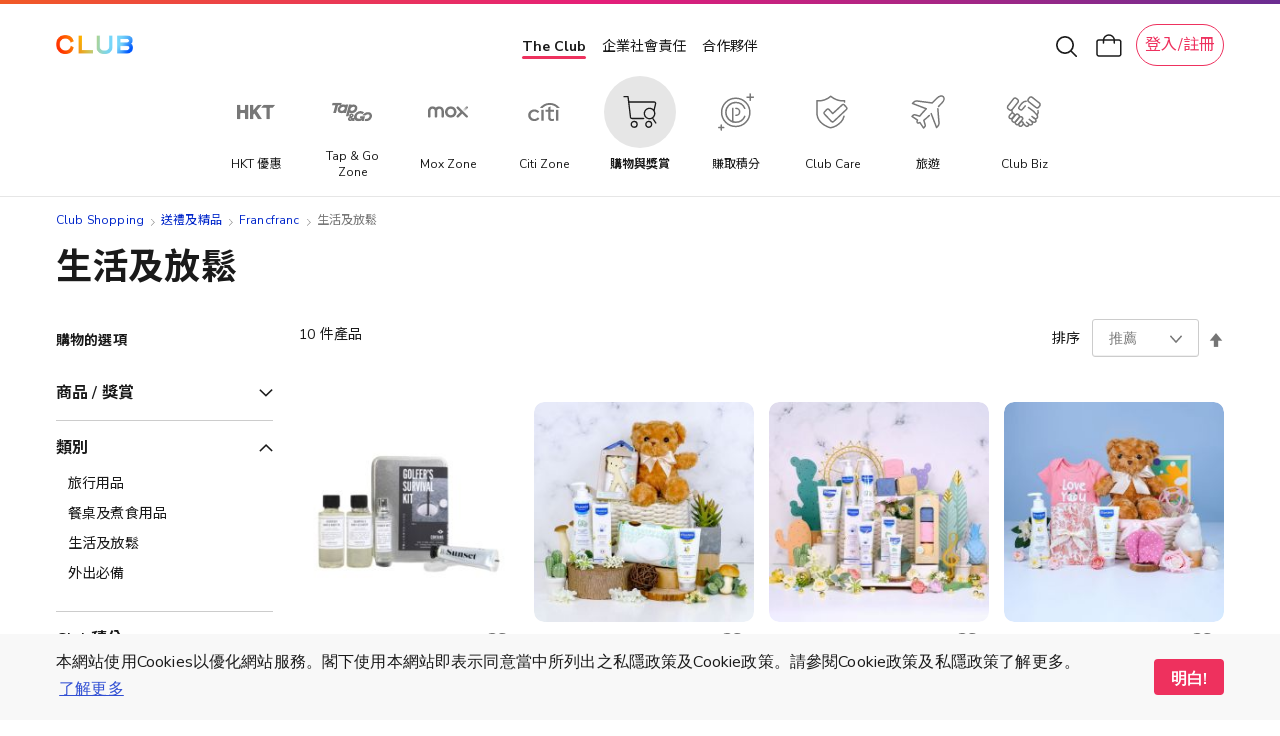

--- FILE ---
content_type: text/css
request_url: https://shop.theclub.com.hk/static/version1764667212/frontend/HKT/standard/zh_Hant_HK/css/styles-l.min.css
body_size: 25435
content:
.form-discount .g-recaptcha{margin-top:50px !important}.login-container .g-recaptcha,.form-login .g-recaptcha,.form-edit-account .g-recaptcha{margin-bottom:10px !important}.required-captcha.checkbox{position:absolute;display:block;visibility:visible;overflow:hidden;opacity:0;width:1px;height:1px}.form-giftcard-redeem .g-recaptcha{margin-top:40px}.magento-invitation-customer-account-create .form-create-account .g-recaptcha{margin-top:1px}.form.wishlist.share .g-recaptcha{margin-bottom:40px}.block.newsletter .field-recaptcha .field .control:before{content:none}.review-form .field-recaptcha{margin-bottom:10px}.form.send.friend .g-recaptcha{margin-top:40px}@keyframes loading{0%{transform:translate(-50%,-50%) rotate(0)}100%{transform:translate(-50%,-50%) rotate(359.9deg)}}.ambase-word-break{word-wrap:break-word;word-break:break-word}.ie11 .ambase-word-break{word-break:break-all}.am-word-break{word-break:break-word;word-wrap:break-word}.ie11 .am-word-break{word-break:break-all}.am-word-break{word-wrap:break-word;word-break:break-word}.ie11 .am-word-break{word-break:break-all}#amasty_recurring_payments_general_supported_payments{font-family:"Admin Icons","Open Sans","Helvetica Neue",Helvetica,Arial}.amrecurring-gateway-messages .amrecurring-list{margin-left:30px}.am-word-break{word-wrap:break-word;word-break:break-word}.ie11 .am-word-break{word-break:break-all}.amscroll-arrow-icon{width:14px;height:28px;background:url('../Amasty_Scroll/images/arrow.svg')}.amscroll-chevron-icon{width:24px;height:24px;background:url('../Amasty_Scroll/images/chevron.svg')}@-webkit-keyframes amScrollRotate{from{transform:rotate(0deg)}to{transform:rotate(360deg)}}.amscroll-arrow-style{padding:0;width:50px;height:50px;border-radius:100px}.amscroll-arrow-style:before{border-radius:100px}.amscroll-arrow-style:after{width:14px;height:28px;background:url('../Amasty_Scroll/images/arrow.svg')}.amscroll-arrow-style .amscroll-text{display:none}.amscroll-text-style{padding-right:7px;border-radius:100px;transform:rotate(-90deg) translate(60px,60px)}.amscroll-text-style:before{border-radius:100px}.amscroll-text-style:after{width:24px;height:24px;background:url('../Amasty_Scroll/images/chevron.svg')}.amscroll-edge-style{right:0;padding:4px 26px 4px 20px;border-radius:20px 20px 0 0;transform:rotate(-90deg) translate(71px,72px)}.amscroll-edge-style .amscroll-text{margin-right:20px}.amscroll-edge-style:before{border-radius:20px 20px 0 0}.amscroll-edge-style:after{width:14px;height:28px;background:url('../Amasty_Scroll/images/arrow.svg');transform:rotate(90deg) translateX(2px)}.am-visually-hidden{border:0;clip:rect(0,0,0,0);height:0;margin:0;opacity:0;overflow:hidden;padding:0;position:absolute;width:0}.am-word-break{word-break:break-word;word-wrap:break-word}.ie11 .am-word-break{word-break:break-all}.ambrands-word-break{word-wrap:break-word;word-break:break-word}.ie11 .ambrands-word-break{word-break:break-all}.am-word-break{word-break:break-word;word-wrap:break-word}.ie11 .am-word-break{word-break:break-all}@-webkit-keyframes amsearch-animation__fadeIn{0%{opacity:0}100%{opacity:1}}@-moz-keyframes amsearch-animation__fadeIn{0%{opacity:0}100%{opacity:1}}@-ms-keyframes amsearch-animation__fadeIn{0%{opacity:0}100%{opacity:1}}@-o-keyframes amsearch-animation__fadeIn{0%{opacity:0}100%{opacity:1}}@keyframes amsearch-animation__fadeIn{0%{opacity:0}100%{opacity:1}}#hkt-clubmall-topmenu *{box-sizing:border-box}#hkt-clubmall-topmenu .grid{display:grid}#hkt-clubmall-topmenu .grid .grid-cell{display:inline-block}@media (min-width:0){#hkt-clubmall-topmenu .grid.grid-xs-1{grid-template-columns:repeat(1,1fr)}#hkt-clubmall-topmenu .grid.grid-xs-2{grid-template-columns:repeat(2,1fr)}#hkt-clubmall-topmenu .grid.grid-xs-3{grid-template-columns:repeat(3,1fr)}#hkt-clubmall-topmenu .grid.grid-xs-4{grid-template-columns:repeat(4,1fr)}#hkt-clubmall-topmenu .grid.grid-xs-5{grid-template-columns:repeat(5,1fr)}#hkt-clubmall-topmenu .grid.grid-xs-6{grid-template-columns:repeat(6,1fr)}#hkt-clubmall-topmenu .grid.grid-xs-7{grid-template-columns:repeat(7,1fr)}#hkt-clubmall-topmenu .grid.grid-xs-8{grid-template-columns:repeat(8,1fr)}#hkt-clubmall-topmenu .grid.grid-xs-9{grid-template-columns:repeat(9,1fr)}#hkt-clubmall-topmenu .grid.grid-xs-10{grid-template-columns:repeat(10,1fr)}#hkt-clubmall-topmenu .grid.grid-xs-11{grid-template-columns:repeat(11,1fr)}#hkt-clubmall-topmenu .grid.grid-xs-12{grid-template-columns:repeat(12,1fr)}#hkt-clubmall-topmenu .grid.grid-xs-13{grid-template-columns:repeat(13,1fr)}#hkt-clubmall-topmenu .grid.grid-xs-14{grid-template-columns:repeat(14,1fr)}#hkt-clubmall-topmenu .grid.grid-xs-15{grid-template-columns:repeat(15,1fr)}#hkt-clubmall-topmenu .grid.grid-xs-16{grid-template-columns:repeat(16,1fr)}}@media (min-width:576px){#hkt-clubmall-topmenu .grid.grid-sm-1{grid-template-columns:repeat(1,1fr)}#hkt-clubmall-topmenu .grid.grid-sm-2{grid-template-columns:repeat(2,1fr)}#hkt-clubmall-topmenu .grid.grid-sm-3{grid-template-columns:repeat(3,1fr)}#hkt-clubmall-topmenu .grid.grid-sm-4{grid-template-columns:repeat(4,1fr)}#hkt-clubmall-topmenu .grid.grid-sm-5{grid-template-columns:repeat(5,1fr)}#hkt-clubmall-topmenu .grid.grid-sm-6{grid-template-columns:repeat(6,1fr)}#hkt-clubmall-topmenu .grid.grid-sm-7{grid-template-columns:repeat(7,1fr)}#hkt-clubmall-topmenu .grid.grid-sm-8{grid-template-columns:repeat(8,1fr)}#hkt-clubmall-topmenu .grid.grid-sm-9{grid-template-columns:repeat(9,1fr)}#hkt-clubmall-topmenu .grid.grid-sm-10{grid-template-columns:repeat(10,1fr)}#hkt-clubmall-topmenu .grid.grid-sm-11{grid-template-columns:repeat(11,1fr)}#hkt-clubmall-topmenu .grid.grid-sm-12{grid-template-columns:repeat(12,1fr)}#hkt-clubmall-topmenu .grid.grid-sm-13{grid-template-columns:repeat(13,1fr)}#hkt-clubmall-topmenu .grid.grid-sm-14{grid-template-columns:repeat(14,1fr)}#hkt-clubmall-topmenu .grid.grid-sm-15{grid-template-columns:repeat(15,1fr)}#hkt-clubmall-topmenu .grid.grid-sm-16{grid-template-columns:repeat(16,1fr)}}@media (min-width:768px){#hkt-clubmall-topmenu .grid.grid-md-1{grid-template-columns:repeat(1,1fr)}#hkt-clubmall-topmenu .grid.grid-md-2{grid-template-columns:repeat(2,1fr)}#hkt-clubmall-topmenu .grid.grid-md-3{grid-template-columns:repeat(3,1fr)}#hkt-clubmall-topmenu .grid.grid-md-4{grid-template-columns:repeat(4,1fr)}#hkt-clubmall-topmenu .grid.grid-md-5{grid-template-columns:repeat(5,1fr)}#hkt-clubmall-topmenu .grid.grid-md-6{grid-template-columns:repeat(6,1fr)}#hkt-clubmall-topmenu .grid.grid-md-7{grid-template-columns:repeat(7,1fr)}#hkt-clubmall-topmenu .grid.grid-md-8{grid-template-columns:repeat(8,1fr)}#hkt-clubmall-topmenu .grid.grid-md-9{grid-template-columns:repeat(9,1fr)}#hkt-clubmall-topmenu .grid.grid-md-10{grid-template-columns:repeat(10,1fr)}#hkt-clubmall-topmenu .grid.grid-md-11{grid-template-columns:repeat(11,1fr)}#hkt-clubmall-topmenu .grid.grid-md-12{grid-template-columns:repeat(12,1fr)}#hkt-clubmall-topmenu .grid.grid-md-13{grid-template-columns:repeat(13,1fr)}#hkt-clubmall-topmenu .grid.grid-md-14{grid-template-columns:repeat(14,1fr)}#hkt-clubmall-topmenu .grid.grid-md-15{grid-template-columns:repeat(15,1fr)}#hkt-clubmall-topmenu .grid.grid-md-16{grid-template-columns:repeat(16,1fr)}}@media (min-width:992px){#hkt-clubmall-topmenu .grid.grid-lg-1{grid-template-columns:repeat(1,1fr)}#hkt-clubmall-topmenu .grid.grid-lg-2{grid-template-columns:repeat(2,1fr)}#hkt-clubmall-topmenu .grid.grid-lg-3{grid-template-columns:repeat(3,1fr)}#hkt-clubmall-topmenu .grid.grid-lg-4{grid-template-columns:repeat(4,1fr)}#hkt-clubmall-topmenu .grid.grid-lg-5{grid-template-columns:repeat(5,1fr)}#hkt-clubmall-topmenu .grid.grid-lg-6{grid-template-columns:repeat(6,1fr)}#hkt-clubmall-topmenu .grid.grid-lg-7{grid-template-columns:repeat(7,1fr)}#hkt-clubmall-topmenu .grid.grid-lg-8{grid-template-columns:repeat(8,1fr)}#hkt-clubmall-topmenu .grid.grid-lg-9{grid-template-columns:repeat(9,1fr)}#hkt-clubmall-topmenu .grid.grid-lg-10{grid-template-columns:repeat(10,1fr)}#hkt-clubmall-topmenu .grid.grid-lg-11{grid-template-columns:repeat(11,1fr)}#hkt-clubmall-topmenu .grid.grid-lg-12{grid-template-columns:repeat(12,1fr)}#hkt-clubmall-topmenu .grid.grid-lg-13{grid-template-columns:repeat(13,1fr)}#hkt-clubmall-topmenu .grid.grid-lg-14{grid-template-columns:repeat(14,1fr)}#hkt-clubmall-topmenu .grid.grid-lg-15{grid-template-columns:repeat(15,1fr)}#hkt-clubmall-topmenu .grid.grid-lg-16{grid-template-columns:repeat(16,1fr)}}@media (min-width:1300px){#hkt-clubmall-topmenu .grid.grid-xl-1{grid-template-columns:repeat(1,1fr)}#hkt-clubmall-topmenu .grid.grid-xl-2{grid-template-columns:repeat(2,1fr)}#hkt-clubmall-topmenu .grid.grid-xl-3{grid-template-columns:repeat(3,1fr)}#hkt-clubmall-topmenu .grid.grid-xl-4{grid-template-columns:repeat(4,1fr)}#hkt-clubmall-topmenu .grid.grid-xl-5{grid-template-columns:repeat(5,1fr)}#hkt-clubmall-topmenu .grid.grid-xl-6{grid-template-columns:repeat(6,1fr)}#hkt-clubmall-topmenu .grid.grid-xl-7{grid-template-columns:repeat(7,1fr)}#hkt-clubmall-topmenu .grid.grid-xl-8{grid-template-columns:repeat(8,1fr)}#hkt-clubmall-topmenu .grid.grid-xl-9{grid-template-columns:repeat(9,1fr)}#hkt-clubmall-topmenu .grid.grid-xl-10{grid-template-columns:repeat(10,1fr)}#hkt-clubmall-topmenu .grid.grid-xl-11{grid-template-columns:repeat(11,1fr)}#hkt-clubmall-topmenu .grid.grid-xl-12{grid-template-columns:repeat(12,1fr)}#hkt-clubmall-topmenu .grid.grid-xl-13{grid-template-columns:repeat(13,1fr)}#hkt-clubmall-topmenu .grid.grid-xl-14{grid-template-columns:repeat(14,1fr)}#hkt-clubmall-topmenu .grid.grid-xl-15{grid-template-columns:repeat(15,1fr)}#hkt-clubmall-topmenu .grid.grid-xl-16{grid-template-columns:repeat(16,1fr)}}@media screen and (-ms-high-contrast:active),(-ms-high-contrast:none){#hkt-clubmall-topmenu .grid{display:-ms-flexbox;display:flex;-ms-flex-wrap:wrap;flex-wrap:wrap}#hkt-clubmall-topmenu .grid .grid-cell{display:inline-block;vertical-align:top}}@media screen and (-ms-high-contrast:active) and (min-width:0),(-ms-high-contrast:none) and (min-width:0){#hkt-clubmall-topmenu .grid.grid-xs-1 .grid-cell{width:99.99999%}#hkt-clubmall-topmenu .grid.grid-xs-2 .grid-cell{width:49.999995%}#hkt-clubmall-topmenu .grid.grid-xs-3 .grid-cell{width:33.33333%}#hkt-clubmall-topmenu .grid.grid-xs-4 .grid-cell{width:24.9999975%}#hkt-clubmall-topmenu .grid.grid-xs-5 .grid-cell{width:19.999998%}#hkt-clubmall-topmenu .grid.grid-xs-6 .grid-cell{width:16.666665%}#hkt-clubmall-topmenu .grid.grid-xs-7 .grid-cell{width:14.2857128571%}#hkt-clubmall-topmenu .grid.grid-xs-8 .grid-cell{width:12.49999875%}#hkt-clubmall-topmenu .grid.grid-xs-9 .grid-cell{width:11.11111%}#hkt-clubmall-topmenu .grid.grid-xs-10 .grid-cell{width:9.999999%}#hkt-clubmall-topmenu .grid.grid-xs-11 .grid-cell{width:9.0909081818%}#hkt-clubmall-topmenu .grid.grid-xs-12 .grid-cell{width:8.3333325%}#hkt-clubmall-topmenu .grid.grid-xs-13 .grid-cell{width:7.6923069231%}#hkt-clubmall-topmenu .grid.grid-xs-14 .grid-cell{width:7.1428564286%}#hkt-clubmall-topmenu .grid.grid-xs-15 .grid-cell{width:6.666666%}#hkt-clubmall-topmenu .grid.grid-xs-16 .grid-cell{width:6.249999375%}}@media screen and (-ms-high-contrast:active) and (min-width:576px),(-ms-high-contrast:none) and (min-width:576px){#hkt-clubmall-topmenu .grid.grid-sm-1 .grid-cell{width:99.99999%}#hkt-clubmall-topmenu .grid.grid-sm-2 .grid-cell{width:49.999995%}#hkt-clubmall-topmenu .grid.grid-sm-3 .grid-cell{width:33.33333%}#hkt-clubmall-topmenu .grid.grid-sm-4 .grid-cell{width:24.9999975%}#hkt-clubmall-topmenu .grid.grid-sm-5 .grid-cell{width:19.999998%}#hkt-clubmall-topmenu .grid.grid-sm-6 .grid-cell{width:16.666665%}#hkt-clubmall-topmenu .grid.grid-sm-7 .grid-cell{width:14.2857128571%}#hkt-clubmall-topmenu .grid.grid-sm-8 .grid-cell{width:12.49999875%}#hkt-clubmall-topmenu .grid.grid-sm-9 .grid-cell{width:11.11111%}#hkt-clubmall-topmenu .grid.grid-sm-10 .grid-cell{width:9.999999%}#hkt-clubmall-topmenu .grid.grid-sm-11 .grid-cell{width:9.0909081818%}#hkt-clubmall-topmenu .grid.grid-sm-12 .grid-cell{width:8.3333325%}#hkt-clubmall-topmenu .grid.grid-sm-13 .grid-cell{width:7.6923069231%}#hkt-clubmall-topmenu .grid.grid-sm-14 .grid-cell{width:7.1428564286%}#hkt-clubmall-topmenu .grid.grid-sm-15 .grid-cell{width:6.666666%}#hkt-clubmall-topmenu .grid.grid-sm-16 .grid-cell{width:6.249999375%}}@media screen and (-ms-high-contrast:active) and (min-width:768px),(-ms-high-contrast:none) and (min-width:768px){#hkt-clubmall-topmenu .grid.grid-md-1 .grid-cell{width:99.99999%}#hkt-clubmall-topmenu .grid.grid-md-2 .grid-cell{width:49.999995%}#hkt-clubmall-topmenu .grid.grid-md-3 .grid-cell{width:33.33333%}#hkt-clubmall-topmenu .grid.grid-md-4 .grid-cell{width:24.9999975%}#hkt-clubmall-topmenu .grid.grid-md-5 .grid-cell{width:19.999998%}#hkt-clubmall-topmenu .grid.grid-md-6 .grid-cell{width:16.666665%}#hkt-clubmall-topmenu .grid.grid-md-7 .grid-cell{width:14.2857128571%}#hkt-clubmall-topmenu .grid.grid-md-8 .grid-cell{width:12.49999875%}#hkt-clubmall-topmenu .grid.grid-md-9 .grid-cell{width:11.11111%}#hkt-clubmall-topmenu .grid.grid-md-10 .grid-cell{width:9.999999%}#hkt-clubmall-topmenu .grid.grid-md-11 .grid-cell{width:9.0909081818%}#hkt-clubmall-topmenu .grid.grid-md-12 .grid-cell{width:8.3333325%}#hkt-clubmall-topmenu .grid.grid-md-13 .grid-cell{width:7.6923069231%}#hkt-clubmall-topmenu .grid.grid-md-14 .grid-cell{width:7.1428564286%}#hkt-clubmall-topmenu .grid.grid-md-15 .grid-cell{width:6.666666%}#hkt-clubmall-topmenu .grid.grid-md-16 .grid-cell{width:6.249999375%}}@media screen and (-ms-high-contrast:active) and (min-width:992px),(-ms-high-contrast:none) and (min-width:992px){#hkt-clubmall-topmenu .grid.grid-lg-1 .grid-cell{width:99.99999%}#hkt-clubmall-topmenu .grid.grid-lg-2 .grid-cell{width:49.999995%}#hkt-clubmall-topmenu .grid.grid-lg-3 .grid-cell{width:33.33333%}#hkt-clubmall-topmenu .grid.grid-lg-4 .grid-cell{width:24.9999975%}#hkt-clubmall-topmenu .grid.grid-lg-5 .grid-cell{width:19.999998%}#hkt-clubmall-topmenu .grid.grid-lg-6 .grid-cell{width:16.666665%}#hkt-clubmall-topmenu .grid.grid-lg-7 .grid-cell{width:14.2857128571%}#hkt-clubmall-topmenu .grid.grid-lg-8 .grid-cell{width:12.49999875%}#hkt-clubmall-topmenu .grid.grid-lg-9 .grid-cell{width:11.11111%}#hkt-clubmall-topmenu .grid.grid-lg-10 .grid-cell{width:9.999999%}#hkt-clubmall-topmenu .grid.grid-lg-11 .grid-cell{width:9.0909081818%}#hkt-clubmall-topmenu .grid.grid-lg-12 .grid-cell{width:8.3333325%}#hkt-clubmall-topmenu .grid.grid-lg-13 .grid-cell{width:7.6923069231%}#hkt-clubmall-topmenu .grid.grid-lg-14 .grid-cell{width:7.1428564286%}#hkt-clubmall-topmenu .grid.grid-lg-15 .grid-cell{width:6.666666%}#hkt-clubmall-topmenu .grid.grid-lg-16 .grid-cell{width:6.249999375%}}@media screen and (-ms-high-contrast:active) and (min-width:1300px),(-ms-high-contrast:none) and (min-width:1300px){#hkt-clubmall-topmenu .grid.grid-xl-1 .grid-cell{width:99.99999%}#hkt-clubmall-topmenu .grid.grid-xl-2 .grid-cell{width:49.999995%}#hkt-clubmall-topmenu .grid.grid-xl-3 .grid-cell{width:33.33333%}#hkt-clubmall-topmenu .grid.grid-xl-4 .grid-cell{width:24.9999975%}#hkt-clubmall-topmenu .grid.grid-xl-5 .grid-cell{width:19.999998%}#hkt-clubmall-topmenu .grid.grid-xl-6 .grid-cell{width:16.666665%}#hkt-clubmall-topmenu .grid.grid-xl-7 .grid-cell{width:14.2857128571%}#hkt-clubmall-topmenu .grid.grid-xl-8 .grid-cell{width:12.49999875%}#hkt-clubmall-topmenu .grid.grid-xl-9 .grid-cell{width:11.11111%}#hkt-clubmall-topmenu .grid.grid-xl-10 .grid-cell{width:9.999999%}#hkt-clubmall-topmenu .grid.grid-xl-11 .grid-cell{width:9.0909081818%}#hkt-clubmall-topmenu .grid.grid-xl-12 .grid-cell{width:8.3333325%}#hkt-clubmall-topmenu .grid.grid-xl-13 .grid-cell{width:7.6923069231%}#hkt-clubmall-topmenu .grid.grid-xl-14 .grid-cell{width:7.1428564286%}#hkt-clubmall-topmenu .grid.grid-xl-15 .grid-cell{width:6.666666%}#hkt-clubmall-topmenu .grid.grid-xl-16 .grid-cell{width:6.249999375%}}#hkt-clubmall-topmenu .navbar-wrapper .navbar.red-theme{background-color:#000;transition:top .3s ease-in-out,background-color .5s ease-in-out}#hkt-clubmall-topmenu .navbar-wrapper .navbar .color-stripe{height:4px;background-image:linear-gradient(-90deg,#724893 0%,#db504e 28%,#f5d071 52%,#46a6c8 75%,#392e76 100%)}#hkt-clubmall-topmenu .category-items{background:#f1f1f1;padding:0;margin-bottom:0}#hkt-clubmall-topmenu .category-items .category-item{padding:0 30px;position:relative;cursor:pointer;margin-bottom:0;display:flex;align-items:center;border-bottom:1px dashed #d8d8d8}#hkt-clubmall-topmenu .category-items .category-item:before{content:"";display:inline-block;width:5px;height:100%;position:absolute;left:0}#hkt-clubmall-topmenu .category-items .category-item.theme-1:before{background:#ee6c6c}#hkt-clubmall-topmenu .category-items .category-item.theme-2:before{background:#87888d}#hkt-clubmall-topmenu .category-items .category-item.theme-3:before{background:#97afa8}#hkt-clubmall-topmenu .category-items .category-item.theme-4:before{background:#71919c}#hkt-clubmall-topmenu .category-items .category-item.theme-5:before{background:#dfc0a1}#hkt-clubmall-topmenu .category-items .category-item.theme-6:before{background:#dea097}#hkt-clubmall-topmenu .category-items .category-item.theme-7:before{background:#809e95}#hkt-clubmall-topmenu .category-items .category-item.theme-8:before{background:#aca181}#hkt-clubmall-topmenu .category-items .category-item.theme-9:before{background:#a891bc}#hkt-clubmall-topmenu .category-items .category-item.theme-10:before{background:#857cbe}#hkt-clubmall-topmenu .category-items .category-item.theme-11:before{background:#a28277}#hkt-clubmall-topmenu .category-items .category-item.theme-12:before{background:#9aa5bf}#hkt-clubmall-topmenu .category-items .category-item .category-icon{display:inline-block;width:26px;height:26px;filter:invert(1);margin-left:5px}#hkt-clubmall-topmenu .category-items .category-item .category-title{position:relative;display:block;width:100%;font-size:15px;font-weight:700;line-height:20px;padding:15px 15px 15px 45px;color:#4a4a4a;margin:0}#hkt-clubmall-topmenu .category-items .category-item .category-icon~.category-title{padding:15px}#hkt-clubmall-topmenu .category-items .category-item.has-child .category-title:after{position:absolute;right:5px;top:50%;-ms-transform:translateY(-50%);transform:translateY(-50%);display:inline-block;width:16px;height:16px;font:normal normal normal 1em/1 'clublike-icon';speak:none;text-transform:none;-webkit-font-smoothing:antialiased;-moz-osx-font-smoothing:grayscale;font-size:16px;content:"\ea12"}#hkt-clubmall-topmenu .navbar-wrapper .navbar.mobile{position:absolute;left:0;right:0;top:66px;padding:12px 15px 0}#hkt-clubmall-topmenu .navbar-wrapper .navbar.mobile.expanded{top:4px;position:fixed}#hkt-clubmall-topmenu .navbar-wrapper .navbar.mobile .content{position:relative;padding-right:78px;height:32px}#hkt-clubmall-topmenu .navbar-wrapper .navbar.mobile .content .menu-text{display:inline-block;vertical-align:middle;padding:9px 0 9px;position:absolute;right:28px;color:#fff;cursor:pointer;-webkit-touch-callout:none;-webkit-user-select:none;-khtml-user-select:none;-moz-user-select:none;-ms-user-select:none;user-select:none}#hkt-clubmall-topmenu .navbar-wrapper .navbar.mobile .content .menu-btn{display:inline-block;width:20px;vertical-align:middle;padding:8px 0 8px;position:absolute;right:0;cursor:pointer}#hkt-clubmall-topmenu .navbar-wrapper .navbar.mobile .content .menu-btn .menu-btn-bar{display:block;background:#fff;height:3px;border-radius:2px;transition:opacity .5s ease-in-out,transform .5s ease-in-out}#hkt-clubmall-topmenu .navbar-wrapper .navbar.mobile .content .menu-btn .menu-btn-bar+.menu-btn-bar{margin-top:4px}#hkt-clubmall-topmenu .navbar-wrapper .navbar.mobile .content .menu-btn.expanded{padding-bottom:6px}#hkt-clubmall-topmenu .navbar-wrapper .navbar.mobile .content .menu-btn.expanded .menu-btn-bar.first-bar{-ms-transform:rotate(45deg);transform:rotate(45deg);margin-top:8px}#hkt-clubmall-topmenu .navbar-wrapper .navbar.mobile .content .menu-btn.expanded .menu-btn-bar.second-bar{-ms-transform:rotate(-45deg);transform:rotate(-45deg);margin-top:-3px}#hkt-clubmall-topmenu .navbar-wrapper .navbar.mobile .content .menu-btn.expanded .menu-btn-bar.third-bar{opacity:0}#hkt-clubmall-topmenu .navbar-wrapper .navbar.mobile .main-categories{background:#f8f8f8;position:fixed;left:0;right:0;z-index:10;overflow:auto;height:calc(100% - 61px);bottom:100vh;opacity:0;transition:opacity .3s ease-in-out,bottom .3s ease-in-out}#hkt-clubmall-topmenu .navbar-wrapper .navbar.mobile .main-categories.shown{opacity:1;bottom:0}#hkt-clubmall-topmenu .navbar-wrapper .navbar.mobile .main-categories .static-links{padding:20px 30px}#hkt-clubmall-topmenu .navbar-wrapper .navbar.mobile .main-categories .static-links .static-link-wrapper{margin:2px 0}#hkt-clubmall-topmenu .navbar-wrapper .navbar.mobile .main-categories .static-links .static-link-wrapper .static-link{font-size:15px;line-height:20px;text-decoration:none;padding:5px 0;display:inline-block;color:#4a4a4a}#hkt-clubmall-topmenu .my-account-menu,#hkt-clubmall-topmenu .navbar-wrapper .navbar.mobile .secondary-categories{background:#f8f8f8;position:fixed;left:100%;width:100%;z-index:15;overflow:auto;top:52px;bottom:0;opacity:0;transition:opacity .3s ease-in-out,left .3s ease-in-out}#hkt-clubmall-topmenu .my-account-menu.shown,#hkt-clubmall-topmenu .navbar-wrapper .navbar.mobile .secondary-categories.shown{opacity:1;left:0}#hkt-clubmall-topmenu .my-account-menu .back-btn-wrapper,#hkt-clubmall-topmenu .navbar-wrapper .navbar.mobile .secondary-categories .back-btn-wrapper{padding:6px 30px}#hkt-clubmall-topmenu .my-account-menu .back-btn-wrapper .back-btn,#hkt-clubmall-topmenu .navbar-wrapper .navbar.mobile .secondary-categories .back-btn-wrapper .back-btn{display:inline-block;padding:6px 0;font-size:15px;line-height:20px;cursor:pointer;color:#eb1b76}#hkt-clubmall-topmenu .my-account-menu .membership-section{background-color:#24316b;padding:15px 20px 10px}#hkt-clubmall-topmenu .my-account-menu .membership-section .back-btn-wrapper{padding:0;margin-bottom:25px}#hkt-clubmall-topmenu .my-account-menu .membership-section .back-btn-wrapper .back-btn{font-size:15px;color:#fff;letter-spacing:0;padding:0}#hkt-clubmall-topmenu .my-account-menu .membership-section .user-info-wrapper{position:relative;display:-ms-flexbox;display:flex;-ms-flex-align:center;align-items:center;padding-left:94px}#hkt-clubmall-topmenu .my-account-menu .membership-section .user-info-wrapper .profile-image{position:absolute;display:inline-block;width:82px;height:82px;border:2px solid #24316b;border-radius:50%;left:0;bottom:-25px;min-height:82px;object-fit:cover}#hkt-clubmall-topmenu .my-account-menu .membership-section .user-info-wrapper .user-info{-ms-flex:1;flex:1}#hkt-clubmall-topmenu .my-account-menu .membership-section .user-info-wrapper .user-info .user-name{font-size:22px;line-height:26px;color:#fff}#hkt-clubmall-topmenu .my-account-menu .membership-section .user-info-wrapper .user-info .clubpoint-wrapper{font-size:0;margin-top:3px}#hkt-clubmall-topmenu .my-account-menu .membership-section .user-info-wrapper .user-info .clubpoint-wrapper .clubpoint:before{font-family:Clubpoints;font-size:15px;padding:0 5px 0 3px;content:'$';color:#fff;font-weight:500}#hkt-clubmall-topmenu .my-account-menu .membership-section .user-info-wrapper .user-info .clubpoint-wrapper .clubpoint{font-size:15px;color:#fff;vertical-align:middle;letter-spacing:.2px;line-height:20px;font-family:Roboto}#hkt-clubmall-topmenu .my-account-menu .membership-section .user-info-wrapper .user-detail-button{font-size:15px;color:#fff;letter-spacing:.21px;text-align:center;line-height:18px;border:1px solid #fff;text-decoration:none;padding:7px 24px;border-radius:20px}#hkt-clubmall-topmenu .my-account-menu .my-account-links{padding:25px 20px 0}#hkt-clubmall-topmenu .my-account-menu .my-account-links .my-account-link-wrapper{border-top:1px dashed #d8d8d8;padding:10px 0;margin-bottom:0}#hkt-clubmall-topmenu .my-account-menu .my-account-links .my-account-link-wrapper:first-of-type{border-top:none}#hkt-clubmall-topmenu .my-account-menu .my-account-links .my-account-link-wrapper .my-account-link{display:block;position:relative;padding:5px 5px 5px 40px;text-decoration:none}#hkt-clubmall-topmenu .my-account-menu .my-account-links .my-account-link-wrapper .my-account-link .icon{display:inline-block;position:absolute;left:0;top:50%;-ms-transform:translateY(-50%);transform:translateY(-50%);width:40px;height:20px;font-size:20px;color:#4a4a4a}#hkt-clubmall.body-fixed{position:fixed}#hkt-clubmall-topmenu .my-account-menu .membership-section .back-btn-wrapper{width:20px;height:20px;font:normal normal normal 1em/1 'clublike-icon';font-size:20px;content:"\ea10"}#hkt-clubmall-topmenu .my-account-menu .my-account-links .my-account-link-wrapper .my-account-link .link-title{font-size:15px;line-height:18px;color:#4a4a4a;padding-top:1px}#hkt-clubmall-topmenu .navbar-wrapper .navbar.mobile .secondary-categories .secondary-category-items .secondary-category-item{padding:0 30px;transition:background-color .3s ease-in-out}#hkt-clubmall-topmenu .navbar-wrapper .navbar.mobile .secondary-categories .secondary-category-items .secondary-category-item .secondary-category-name,#hkt-clubmall-topmenu .navbar-wrapper .navbar.mobile .secondary-categories .secondary-category-items .secondary-category-item .top-category-link{border-top:1px dashed #d8d8d8;font-size:15px;font-weight:700;line-height:20px;color:#4a4a4a;padding:12px 0 10px;cursor:pointer}#hkt-clubmall-topmenu .top-category-link-view-all{color:#4a4a4a}#hkt-clubmall-topmenu .navbar-wrapper .navbar.mobile .secondary-categories .secondary-category-items .secondary-category-item .tertiary-categories{display:block;max-height:0;opacity:0;transition:max-height .3s ease-in-out,opacity .3s ease-in-out;overflow:hidden}#hkt-clubmall-topmenu .navbar-wrapper .navbar.mobile .secondary-categories .secondary-category-items .secondary-category-item .tertiary-categories .tertiary-category:last-of-type{margin-bottom:20px}#hkt-clubmall-topmenu .navbar-wrapper .navbar.mobile .secondary-categories .secondary-category-items .secondary-category-item .tertiary-categories .tertiary-category .tertiary-category-link{display:inline-block;color:#9b9b9b;text-decoration:none;padding:3px 0;font-size:13px;line-height:18px;font-weight:600}#hkt-clubmall-topmenu .navbar-wrapper .navbar.mobile .secondary-categories .secondary-category-items .secondary-category-item.expanded{background-color:#f1f1f1}#hkt-clubmall-topmenu .navbar-wrapper .navbar.mobile .secondary-categories .secondary-category-items .secondary-category-item.expanded .tertiary-categories{max-height:100%;opacity:1}#hkt-clubmall-topmenu .navbar-wrapper .navbar.logged-in.mobile .main-categories .user-section{display:block}#hkt-clubmall-topmenu.mobile-menu-expanded{overflow:hidden}@media (min-width:768px){#hkt-clubmall ul.tertiary-categories>li{margin-top:0;margin-bottom:.3rem}#hkt-clubmall-topmenu{position:relative}#hkt-clubmall-topmenu .content{position:relative;padding:6px 0;overflow-y:hidden}#hkt-clubmall-topmenu .content .category-links{overflow:hidden;height:34px;padding-right:40px;display:flex;flex-wrap:wrap}#hkt-clubmall-topmenu .content .category-links .category-link{font-size:14px;line-height:34px;color:#fff;vertical-align:middle;text-decoration:none;transition:color .2s ease-in-out;display:flex;align-items:center}#hkt-clubmall-topmenu .content .category-links .category-link:hover{color:#eb1b76}#hkt-clubmall-topmenu .content .category-links .category-link+.category-link{margin-left:15px}#hkt-clubmall-topmenu .content .more-btn{display:inline-block;width:40px;color:rgba(255,255,255,.8);font-family:Roboto;font-weight:500;font-size:12px;text-align:center;position:absolute;top:50%;-ms-transform:translateY(-50%);transform:translateY(-50%);cursor:pointer;right:0;height:46px;padding-top:14px;box-shadow:-3px 1px 2px rgba(93,69,97,.64);padding-left:8px}#hkt-clubmall-topmenu .navbar-wrapper .navbar .content .more-btn .menu-btn-bar{background:#fff;width:22px;height:3px;display:flex;margin:auto}#hkt-clubmall-topmenu .navbar-wrapper .navbar .content .more-btn .menu-btn-bar+.menu-btn-bar{margin-top:4px}#hkt-clubmall-topmenu .category-popup{position:absolute;width:100%;top:30px;left:50%;-ms-transform:translateX(-50%);transform:translateX(-50%);opacity:0;max-height:0;transition:opacity .3s ease-in-out,max-height .5s ease-in-out,padding .3s ease-in-out;padding:0;overflow:hidden}#hkt-clubmall-topmenu .category-popup.shown{max-height:calc(100vh - 185px);padding:15px 0 0;overflow:visible;opacity:1;transition:opacity .3s ease-in-out,padding .3s ease-in-out}#hkt-clubmall-topmenu .category-popup.shown .category-popup-arrow{top:10px}#hkt-clubmall-topmenu .category-popup .category-popup-arrow{position:fixed;width:20px;height:5px;top:-5px;right:7px;overflow:hidden;transition:top .3s ease-in-out}#hkt-clubmall-topmenu .category-popup .category-popup-arrow:after{content:"";position:absolute;width:10px;height:10px;background:#fff;-ms-transform:rotate(45deg);transform:rotate(45deg);top:2px;left:5px;box-shadow:0 0 5px 0 rgba(0,0,0,.2)}#hkt-clubmall-topmenu .category-popup .category-popup-content{position:relative;box-shadow:0 0 15px 1px rgba(0,0,0,.2);background:#fff;max-height:calc(100vh - 220px);font-size:0;overflow:auto}#hkt-clubmall-topmenu .category-popup .category-popup-content .main-categories{display:-ms-flexbox;display:flex;-ms-flex-direction:row;flex-direction:row;position:relative}#hkt-clubmall-topmenu .category-popup .category-popup-content .main-categories .category-items-wrapper{display:-ms-flexbox;display:flex;-ms-flex-direction:column;flex-direction:column}#hkt-clubmall-topmenu .category-popup .category-popup-content .main-categories .category-items{background:#f1f1f1;width:280px;display:inline-block;vertical-align:top;z-index:1}#hkt-clubmall-topmenu .category-popup .category-popup-content .main-categories .category-items .category-item{position:relative;padding:0 15px;cursor:pointer;margin-bottom:0}#hkt-clubmall-topmenu .category-popup .category-popup-content .main-categories .category-items .category-item a{display:flex;width:100%;align-items:center;text-decoration:none}#hkt-clubmall-topmenu .category-popup .category-popup-content .main-categories .category-items .category-item.selected{background:#fff}#hkt-clubmall-topmenu .category-popup .category-popup-content .main-categories .category-items .category-item .category-title{white-space:normal}#hkt-clubmall-topmenu .category-popup .category-popup-content .main-categories .main-category-content{-ms-flex:1;flex:1;position:absolute;top:0;left:280px;width:calc(100% - 280px);vertical-align:top;padding:15px 20px;visibility:hidden}#hkt-clubmall-topmenu .category-popup .category-popup-content .main-categories .main-category-content.selected{visibility:visible}#hkt-clubmall-topmenu .category-popup .category-popup-content .main-categories .main-category-content .secondary-categories .title,#hkt-clubmall-topmenu .category-popup .category-popup-content .main-categories .main-category-content .cms-block .title{font-size:18px;line-height:24px;color:#eb1b76;margin-bottom:20px}#hkt-clubmall-topmenu .category-popup .category-popup-content .main-categories .main-category-content .secondary-categories{margin-bottom:20px}#hkt-clubmall-topmenu .category-popup .category-popup-content .main-categories .main-category-content .secondary-categories>.grid{grid-gap:20px 10px}#hkt-clubmall-topmenu .category-popup .category-popup-content .main-categories .main-category-content .secondary-categories .tertiary-categories{margin:0 -15px}#hkt-clubmall-topmenu .category-popup .category-popup-content .main-categories .main-category-content .secondary-categories .secondary-category-title{font-size:15px;line-height:20px;font-weight:700;color:#4a4a4a;margin-bottom:5px;display:block;text-decoration:none;margin:0 15px}#hkt-clubmall-topmenu .category-popup .category-popup-content .main-categories .main-category-content .secondary-categories .secondary-category-title:hover{color:#bc0254}#hkt-clubmall-topmenu .category-popup .category-popup-content .main-categories .main-category-content .secondary-categories .tertiary-category-link{display:inline-block;font-size:13px;line-height:15px;font-weight:600;color:#9b9b9b;text-decoration:none;padding:3px 0;margin:0 15px}#hkt-clubmall-topmenu .category-popup .category-popup-content .main-categories .main-category-content .secondary-categories .tertiary-category-link:hover{color:#bc0254}#hkt-clubmall-topmenu .category-popup .category-popup-content .main-categories .main-category-content .secondary-categories .tertiary-categories .tertiary-category+.tertiary-category{margin-top:3px}#hkt-clubmall-topmenu .category-popup .category-popup-content .main-categories .main-category-content{flex-direction:column}#hkt-clubmall-topmenu .category-popup .category-popup-content .main-categories .main-category-content .cms-block{border-top:1px solid rgba(151,151,151,.8);width:100%;flex-direction:row}#hkt-clubmall-topmenu .category-popup .category-popup-content .main-categories .main-category-content .merchants .grid{-ms-flex-align:center;align-items:center;grid-gap:20px}#hkt-clubmall-topmenu .category-popup .category-popup-content .main-categories .main-category-content .merchants .grid .grid-cell{overflow:hidden;text-align:center}#hkt-clubmall-topmenu .category-popup .category-popup-content .main-categories .main-category-content .merchants .grid .grid-cell .merchant-link{display:inline-block;max-width:100%}#hkt-clubmall-topmenu .category-popup .category-popup-content .main-categories .main-category-content .merchants .grid .grid-cell .merchant-link>img{max-width:100%;max-height:60px}#hkt-clubmall-topmenu.mobile-menu-expanded{overflow:auto}#hkt-clubmall-topmenu .footer .content .external-links .mobile-app{margin-bottom:0}#hkt-clubmall-topmenu .footer .content .external-links .follow-us,#hkt-clubmall-topmenu .footer .content .external-links .mobile-app{text-align:left}#hkt-clubmall-topmenu .footer .content .external-links .follow-us h5,#hkt-clubmall-topmenu .footer .content .external-links .mobile-app h5{text-align:left}#hkt-clubmall-topmenu .footer .content .external-links .follow-us .app-links .app-link,#hkt-clubmall-topmenu .footer .content .external-links .mobile-app .app-links .app-link{margin:0}#hkt-clubmall-topmenu .footer .content .external-links .follow-us .app-links .app-link+.app-link,#hkt-clubmall-topmenu .footer .content .external-links .mobile-app .app-links .app-link+.app-link{margin-left:5px}}@media screen and (min-width:768px) and (-ms-high-contrast:active),(min-width:768px) and (-ms-high-contrast:none){#hkt-clubmall-topmenu .category-popup .category-popup-content .main-categories .main-category-content .secondary-categories>.grid .grid-cell{border:0 solid transparent;border-width:0 20px 10px 0}#hkt-clubmall-topmenu .category-popup .category-popup-content .main-categories .main-category-content .merchants .grid .grid-cell{border:0 solid transparent;border-width:0 20px 20px 0}}@media (min-width:992px){#hkt-clubmall-topmenu .category-popup .category-popup-content .main-categories .main-category-content{flex-direction:row}#hkt-clubmall-topmenu .category-popup .category-popup-content .main-categories .main-category-content .cms-block{border-left:1px solid rgba(151,151,151,.8);border-top:none;width:50%;flex-direction:column}#hkt-clubmall-topmenu .content .category-links .category-link+.category-link{margin-left:25px}#hkt-clubmall-topmenu .category-popup .category-popup-content .main-categories .main-category-content{padding:20px 40px;white-space:nowrap;display:-ms-flexbox;display:flex;visibility:hidden;position:absolute;top:0;left:280px}#hkt-clubmall-topmenu .category-popup .category-popup-content .main-categories .main-category-content.fill-height{height:100%}#hkt-clubmall-topmenu .category-popup .category-popup-content .main-categories .main-category-content.selected{-ms-flex-direction:row;flex-direction:row;visibility:visible}#hkt-clubmall-topmenu .category-popup .category-popup-content .main-categories .main-category-content .secondary-categories{margin-bottom:0;width:calc(100% - 220px);padding-right:30px;vertical-align:top;display:inline-block;white-space:normal;border-right:1px solid #979797}}@media (min-width:1300px){#hkt-clubmall-topmenu .content .category-links .category-link+.category-link{margin-left:25px}#hkt-clubmall-topmenu .category-popup .category-popup-content .main-categories .main-category-content .secondary-categories{width:calc(100% - 300px)}}#hkt-clubmall-topmenu .footer .content .follow-us,#hkt-clubmall-topmenu .footer .content .mobile-app{margin-bottom:35px;font-size:0}#hkt-clubmall-topmenu .footer .content .mobile-app .app-links .app-link{margin:0 3px;display:inline-block;height:35px;vertical-align:middle}#hkt-clubmall-topmenu .footer .content .mobile-app .app-links .app-link .app-link-badge{height:35px;display:inline-block}@media (min-width:768px) and (max-width:991px){#hkt-clubmall-topmenu .hidden-md{display:none !important}}@media (min-width:0) and (max-width:575px){#hkt-clubmall-topmenu .hidden-xs{display:none !important}}@media (min-width:0) and (max-width:767px){#hkt-clubmall-topmenu .block-search{width:0}#hkt-clubmall .amsearch-wrapper-input{width:100% !important;max-width:100%}.block.block-search{z-index:100}#hkt-clubmall .block-search input{left:0;margin:5px 0;width:100%;border-radius:8px}.search .amsearch-loupe{left:10px}.amsearch-close{right:0}#hkt-clubmall .block-search .control{border:0;clear:none;padding:0;margin:0 0 0 15px;width:70%}#hkt-clubmall .block-search{position:absolute;top:52px;left:0;width:100%;margin-top:0}#hkt-clubmall .block-search .label{display:none}#hkt-clubmall .amsearch-item.product-item{width:auto}#hkt-clubmall .search-autocomplete{overflow:scroll;width:100%;margin-bottom:100px}#hkt-clubmall .search-autocomplete.amsearch-clone-position{top:50px;width:initial !important;max-width:initial !important;margin:0}#hkt-clubmall .amsearch-results{margin-bottom:100px}#hkt-clubmall-topmenu .navbar-wrapper .navbar.mobile.expanded{z-index:101 !important}}@media (min-width:576px) and (max-width:767px){#hkt-clubmall-topmenu .hidden-sm{display:none !important}}@media (min-width:992px) and (max-width:1299px){#hkt-clubmall-topmenu .hidden-lg{display:none !important}}@media (min-width:992px){#hkt-clubmall-topmenu .hidden-xl{display:none !important}}@media (max-width:768px){#hkt-clubmall-topmenu .navbar-wrapper .navbar.mobile .action.search:before{-webkit-font-smoothing:antialiased;-moz-osx-font-smoothing:grayscale;font-size:16px;line-height:32px;color:#757575;content:'\e615';font-family:'luma-icons';margin:0;vertical-align:top;display:inline-block;font-weight:400;overflow:hidden;speak:none;text-align:center}#hkt-clubmall-topmenu .navbar-wrapper .navbar.mobile .action.search>span{border:0;clip:rect(0,0,0,0);height:1px;margin:-1px;overflow:hidden;padding:0;position:absolute;width:1px}#hkt-clubmall-topmenu .navbar-wrapper .navbar.mobile .action.search{display:inline-block;background-image:none;background:0 0;-moz-box-sizing:content-box;border:0;box-shadow:none;line-height:inherit;margin:0;padding:0;text-decoration:none;text-shadow:none;font-weight:400;position:absolute;right:80px;top:0;z-index:1}#hkt-clubmall-topmenu .navbar-wrapper .navbar.mobile .minisearch .field-search{display:inline-block;color:#fff;font-size:13px;line-height:26px;height:33px;width:100%;border-radius:8px;border:none;padding-left:32px;background-size:15px 15px;background-color:#9c9c9c}#hkt-clubmall-topmenu .navbar-wrapper .navbar.mobile .color-stripe{height:4px;background-image:linear-gradient(-90deg,#724893 0%,#db504e 28%,#f5d071 52%,#46a6c8 75%,#392e76 100%);margin:12px -15px 0}#hkt-clubmall .language-mobile-wrapper{display:inline-block;font-size:12px;line-height:18px;padding:2px 15px;border:solid #fff 1px;border-radius:18px;vertical-align:middle;cursor:pointer;font-family:Roboto;background:0 0;color:#fff;margin-left:auto;height:24px;display:flex;align-items:center}#hkt-clubmall .language-mobile-wrapper a,#hkt-clubmall .language-mobile-wrapper a:visited{color:#fff}}@media (max-width:375px){#hkt-clubmall .language-mobile-wrapper{margin-right:10px}}@media (min-width:768px){#hkt-clubmall-topmenu .category-popup .category-popup-content .main-categories .main-category-content .secondary-categories .secondary-category-title .second-category-link{font-size:15px;line-height:20px;font-weight:700;color:#4a4a4a;margin-bottom:10px;text-decoration:none}#hkt-clubmall-topmenu .category-popup .category-popup-content .main-categories .main-category-content .secondary-categories .secondary-category-title .second-category-link:hover{color:#bc0254}#hkt-clubmall .content .category-links a:first-child:before{font:normal normal normal 1em/1 'clublike-icon';speak:none;text-transform:none;-webkit-font-smoothing:antialiased;-moz-osx-font-smoothing:grayscale;font-size:18px;content:"\ea38"}#hkt-clubmall .language-mobile-wrapper{display:none}}#hkt-clubmall-topmenu{-webkit-overflow-scrolling:touch}#hkt-clubmall-topmenu .category-popup .category-popup-content .main-categories .main-category-content .secondary-categories .tertiary-categories{margin:0;display:flex;flex-direction:column;position:relative}#hkt-clubmall-topmenu .category-popup .category-popup-content .main-categories .main-category-content .secondary-categories .tertiary-categories .child{flex:100%;display:flex;flex-wrap:wrap;margin-left:5px}#hkt-clubmall-topmenu .category-popup .category-popup-content .main-categories .main-category-content .secondary-categories .tertiary-categories .header{display:flex;margin-bottom:2px;margin-left:5px}#hkt-clubmall-topmenu .category-popup .category-popup-content .main-categories .main-category-content .secondary-categories{padding:0;width:100%;padding:20px;border:0;position:relative}#hkt-clubmall-topmenu .category-popup .category-popup-content .main-categories .main-category-content.fill-height{padding:0;position:relative;display:none}#hkt-clubmall-topmenu .category-popup.shown{overflow:hidden;box-shadow:5px 10px 15px 1px rgba(0,0,0,.2)}#hkt-clubmall-topmenu .category-popup .category-popup-content .main-categories .main-category-content.selected{display:flex;flex:1;left:0;height:auto}#hkt-clubmall-topmenu .category-popup .category-popup-content .main-categories .main-category-content .cms-block{display:flex;align-items:center;justify-content:start}#hkt-clubmall-topmenu .category-popup .category-popup-content .main-categories .main-category-content .secondary-categories .title,#hkt-clubmall-topmenu .category-popup .category-popup-content .main-categories .main-category-content .cms-block .title{text-align:center;margin-bottom:10px;display:flex;flex-direction:row}#hkt-clubmall-topmenu .category-popup .category-popup-content .main-categories .main-category-content .secondary-categories .title:before,#hkt-clubmall-topmenu .category-popup .category-popup-content .main-categories .main-category-content .cms-block .title:before,#hkt-clubmall-topmenu .category-popup .category-popup-content .main-categories .main-category-content .secondary-categories .title:after,#hkt-clubmall-topmenu .category-popup .category-popup-content .main-categories .main-category-content .cms-block .title:after{content:"";flex:1 1;background:linear-gradient(to right,red,purple);margin:11.5px 15px 11.5px 0}#hkt-clubmall-topmenu .category-popup .category-popup-content .main-categories .main-category-content .secondary-categories .title:after,#hkt-clubmall-topmenu .category-popup .category-popup-content .main-categories .main-category-content .cms-block .title:after{background:linear-gradient(to right,purple,red);margin:11.5px 0 11.5px 15px}#hkt-clubmall-topmenu .category-popup .category-popup-content .main-categories .main-category-content .secondary-categories .tertiary-categories:before{content:"";flex:0 1;width:2px;height:100%;display:block;position:absolute}#hkt-clubmall-topmenu .category-popup .category-popup-content .main-categories .main-category-content .secondary-categories .tertiary-categories:hover:before{background:#eb1b76}#hkt-clubmall-topmenu .category-popup .category-popup-content .main-categories .main-category-content .secondary-categories .secondary-category-title{padding:3px 10px;height:24px;margin:0}#hkt-clubmall-topmenu .category-popup .category-popup-content .main-categories .main-category-content .secondary-categories .tertiary-category-link{height:20px;margin:0 5px 0 0;padding:3px 10px;display:inline-block;overflow:hidden;text-overflow:ellipsis;white-space:nowrap;max-width:260px}#hkt-clubmall-topmenu .category-popup .category-popup-content .main-categories .main-category-content .secondary-categories .secondary-category-title:hover,#hkt-clubmall-topmenu .category-popup .category-popup-content .main-categories .main-category-content .secondary-categories .tertiary-category-link:hover{color:#fff;background:#eb1b76;border-radius:30px}.product-info-main .price-box.price-final_price{display:inline-block}.button-calculator{font-size:14px;line-height:18px;color:#4a90e2;letter-spacing:.16px;font-weight:500;padding:6px 32px 6px 54px;background-color:#fff;border:1px solid #4a90e2;border-radius:8px;margin-top:4px;box-shadow:2px 2px 4px 0 rgba(155,155,155,.2);cursor:pointer;background:url("../../../../../frontend/Magento/blank/zh_Hant_HK/HKT_ClubPoint/images/icon-calculator-blue.svg") no-repeat left 32px center;background-size:14px;transition:.2s;margin-bottom:15px}.button-calculator:hover{color:#fff;background:url("../../../../../frontend/Magento/blank/zh_Hant_HK/HKT_ClubPoint/images/icon-calculator-white.svg") no-repeat left 32px center;background-size:14px;background-color:#4a90e2;box-shadow:none}.button-calculator:focus,.button-calculator:active{background-color:#fff;background:url("../../../../../frontend/Magento/blank/zh_Hant_HK/HKT_ClubPoint/images/icon-calculator-blue.svg") no-repeat left 32px center;background-size:14px;border:1px solid #4a90e2;border-radius:8px;color:#4a90e2}@media only screen and (min-width:1300px){.shop-selection-title>h1:nth-child(2){visibility:visible}.shop-selection-title .service-hours{width:312px}.shop-selection-list ul li>label>div{display:flex;justify-content:space-between;align-items:center;width:100%}.shop-selection-list ul li>label>div dl{margin-right:15px}.shop-selection-list ul li>label>div>div:nth-last-child(1){width:300px;padding-right:25px;flex-shrink:0}.shop-selection-list ul li>label>div>div:nth-last-child(1) .reminder{font-size:12px;margin-top:5px;color:#9b9b9b}}.delivery-process{width:100%;clear:both;margin-top:10px}.delivery-process-title{font-family:Roboto,sans-serif;color:#6d6d6d;font-size:14px;float:left;line-height:54px;margin-right:10px}.delivery-process-details{float:left;text-align:center}.delivery-process-stage-details{float:left}.delivery-process-stage-wrapper{margin-right:8px;text-align:center;margin-bottom:20px;float:left}.delivery-process-stage-title-wrapper{height:19px;display:inline-block}.delivery-process-stage-no{width:19px;height:19px;margin:0 5px;float:left;background-color:#425969;border-radius:100px;font-family:Roboto,sans-serif;line-height:19px;font-size:15px;color:#fff;font-weight:700;text-align:center}.delivery-process-stage-title{font-family:Roboto,sans-serif;font-weight:700;color:#425969;line-height:19px;font-size:15px;float:left}.delivery-process-stage-timestamp{font-family:Roboto,sans-serif;font-size:14px;line-height:16px;color:#9b9b9b;text-align:center;width:120px;display:inline-block}.delivery-process-arrow-completed{height:14px;width:9px;background-image:url('[data-uri]');float:left;margin-top:19px;margin-left:10px}.timestamp-in-process{color:#425969}.delivery-process-arrow-pending{height:14px;width:9px;background-image:url('[data-uri]');float:left;margin-top:19px;margin-left:10px}.stage-pending{background-color:#dcdcdc}.text-pending{color:#dcdcdc}.delivery-process-stage-desc{display:inline-block}.blog-page .column.main .author{padding:20px;border:1px solid #d5d6da;margin-bottom:30px}.blog-page .column.main .author .block-info{display:-ms-flexbox;display:flex}.blog-page .column.main .author .block-info .block-img{width:10%;-ms-flex:0 0 100px;flex:0 0 100px;margin-right:20px}.blog-page .column.main .author .block-info .block-img img{width:100px;height:auto}.blog-page .column.main .author .block-info .block-data{-ms-flex:1 1;flex:1 1}.blog-page .column.main .author .block-info .block-data .author-name{color:#222;margin:7px 0;font-family:open sans,arial,sans-serif;font-size:17px;line-height:21px;font-weight:700}.blog-page .column.main .author .block-info .block-data .author-position{color:#555;margin:5px 0;font-weight:600}.blog-page .column.main .author .block-info .block-data .social-icons{display:flex}.blog-page .column.main .author .block-info .block-data .social-icons .icon{padding:5px}.blog-page .column.main .author .block-info .block-data .social-icons .icon:nth-child(1){padding-left:0}.blog-page .column.main .author .block-info .block-data .social-icons .icon img{width:18px;height:18px}.blog-page .column.main .author .block-info .block-data .social-icons .icon img:hover{opacity:.7}.blog-page .column.main .author .block-description{width:100%}.blog-page .column.main .author .block-description .block-content{color:#777;margin-top:10px}.blog-page .column.main .author .block-description .a-right{text-align:right}.blog-page .column.main .author .block-description .a-right .read-more{display:inline-block;color:#fff;background-color:#4db2ec;font-size:13px;font-weight:500;line-height:1;padding:10px 15px}.blog-page .column.main .author .block-description .a-right .read-more:hover{color:#fff;background:#222}@media only screen and (min-device-width:320px) and (max-device-width:780px) and (orientation:landscape){.product-video{height:100%;width:81%}}@media only screen and (max-width:768px){.field-tooltip .field-tooltip-content{left:auto;right:-10px;top:40px}.field-tooltip .field-tooltip-content:before,.field-tooltip .field-tooltip-content:after{border:10px solid transparent;height:0;left:auto;margin-top:-21px;right:10px;top:0;width:0}.field-tooltip .field-tooltip-content:before{border-bottom-color:#999}.field-tooltip .field-tooltip-content:after{border-bottom-color:#f4f4f4;top:1px}}@media print{.page-wrapper,.columns{display:block !important}.brand{display:none}.invoice-items-table-thead{display:table-row-group}.print-invoice-header{overflow:auto;margin-bottom:30px}.print-invoice-header .left-item{width:49%;float:left}.print-invoice-header .left-item *{font-size:10px}.print-invoice-header .left-item img{height:80px;margin-bottom:10px}.print-invoice-header .right-item{width:49%;float:right}.print-invoice-header .right-item .invoice_note_text{border:5px #000 solid;color:#000;height:80px;line-height:90px;text-align:center;font-size:26px;font-weight:700;margin-right:30px;margin-top:75px}.print-invoice-base-info,.print-invoice-delivery-info{clear:both}.print-invoice-base-info table,.print-invoice-delivery-info table{width:49%;display:inline-block;vertical-align:top}.print-invoice-base-info table td,.print-invoice-delivery-info table td{padding:0}.print-invoice-base-info table td.info-label,.print-invoice-delivery-info table td.info-label{font-size:10px;font-weight:700;width:135px}.print-invoice-base-info table td.info-value,.print-invoice-delivery-info table td.info-value{font-size:10px;vertical-align:middle}.print-invoice-delivery-info{margin-top:15px;padding-top:15px;border-top:1px solid #000}.print-invoice-items{margin-top:15px;padding:0;border:none}.print-invoice-items .table-order-items{border-bottom:none}.print-invoice-items .table-order-items>thead>tr>th{border-bottom:none}.print-invoice-items .table-order-items tbody+tbody{border-top:none}.print-invoice-items th.sku,.print-invoice-items th.name,.print-invoice-items th.price,.print-invoice-items th.subtotal,.print-invoice-items th.qty,.print-invoice-items th.delivery_date{background:#000 !important;color:#fff !important;font-weight:700;font-size:13px}.print-invoice-items td.sku,.print-invoice-items td.name,.print-invoice-items td.price,.print-invoice-items td.subtotal,.print-invoice-items td.qty{font-size:10px !important;font-weight:400 !important}.print-invoice-items td.sku *,.print-invoice-items td.name *,.print-invoice-items td.price *,.print-invoice-items td.subtotal *,.print-invoice-items td.qty *{font-size:10px !important;font-weight:400 !important}.print-invoice-items td.sku .cart-price .price,.print-invoice-items td.name .cart-price .price,.print-invoice-items td.price .cart-price .price,.print-invoice-items td.subtotal .cart-price .price,.print-invoice-items td.qty .cart-price .price{font-size:10px !important;font-weight:400 !important}.print-invoice-items th.name,.print-invoice-items td.name{text-align:center}.print-invoice-items td.price{font-weight:400}.print-invoice-items tr.grand_total th,.print-invoice-items tr.grand_total .amount{border-top:1px solid #000 !important;font-weight:700 !important}.print-invoice-items tr.grand_total td{font-weight:700 !important}.print-invoice-items tfoot{border-top:1px solid #000 !important}.print-invoice-items tfoot tr.clubpoints_earned td.amount:before{font-family:Clubpoints;font-size:14px;padding:0 3px;content:'$';color:#0d0d0d}.rules-divider{height:20px}.foot-rules,.foot-rules *{color:#999 !important;font-size:8px !important}.foot-rules table tr td,.foot-rules * table tr td{padding:0}.foot-rules{margin:20px 0}.foot-thank,.foot-thank *{color:#fff !important;background:#000 !important;text-align:center;font-size:16px}}.ie9 .page-wrapper{background-color:#fff;min-height:0}@media all and (min-width:769px),print{.abs-product-options-list-desktop dt,.block-giftregistry-shared .item-options dt{clear:left;float:left;margin:0 10px 5px 0}.abs-product-options-list-desktop dt:after,.block-giftregistry-shared .item-options dt:after{content:': '}.abs-product-options-list-desktop dd,.block-giftregistry-shared .item-options dd{display:inline-block;float:left;margin:0 0 5px}.abs-button-desktop{width:auto}.abs-blocks-2columns,.abs-discount-block-desktop .block,.login-container .block,.account .column.main .block:not(.widget) .block-content .box,.form-address-edit>.fieldset,.form-edit-account .fieldset,.storecredit .block,.paypal-review-discount .block,.cart-discount .block{width:48%}.abs-blocks-2columns:nth-child(1),.abs-discount-block-desktop .block:nth-child(1),.login-container .block:nth-child(1),.account .column.main .block:not(.widget) .block-content .box:nth-child(1),.form-address-edit>.fieldset:nth-child(1),.form-edit-account .fieldset:nth-child(1),.storecredit .block:nth-child(1),.paypal-review-discount .block:nth-child(1),.cart-discount .block:nth-child(1){clear:left;float:left}.abs-blocks-2columns:nth-child(2),.abs-discount-block-desktop .block:nth-child(2),.login-container .block:nth-child(2),.account .column.main .block:not(.widget) .block-content .box:nth-child(2),.form-address-edit>.fieldset:nth-child(2),.form-edit-account .fieldset:nth-child(2),.storecredit .block:nth-child(2),.paypal-review-discount .block:nth-child(2),.cart-discount .block:nth-child(2){float:right}.abs-blocks-2columns:nth-child(2)+*,.abs-discount-block-desktop .block:nth-child(2)+*,.login-container .block:nth-child(2)+*,.account .column.main .block:not(.widget) .block-content .box:nth-child(2)+*,.form-address-edit>.fieldset:nth-child(2)+*,.form-edit-account .fieldset:nth-child(2)+*,.storecredit .block:nth-child(2)+*,.paypal-review-discount .block:nth-child(2)+*,.cart-discount .block:nth-child(2)+*{clear:both}.abs-margin-for-blocks-and-widgets-desktop,.page-main .block,.customer-review .product-details{margin-bottom:50px}.abs-reset-left-margin-desktop,.column.main .paypal-review .actions-toolbar,.column.main .block-giftregistry-shared-items .actions-toolbar{margin-left:0}.abs-action-remove-desktop,.abs-add-fields-desktop .fieldset .additional .action.remove,.form-giftregistry-share .fieldset .additional .action.remove,.form-giftregistry-edit .fieldset .additional .action.remove,.form-create-return .fieldset .additional .action.remove,.form.send.friend .fieldset .additional .action.remove{margin-left:90%}.abs-add-fields-desktop .fieldset .field .control,.form-giftregistry-share .fieldset .field .control,.form-giftregistry-edit .fieldset .field .control,.form-create-return .fieldset .field .control,.form.send.friend .fieldset .field .control{width:auto}.abs-margin-for-forms-desktop{margin-left:25.8%}.abs-visually-hidden-desktop,.block-search .label,.modes-label,.block-collapsible-nav .title{border:0;clip:rect(0,0,0,0);height:1px;margin:-1px;overflow:hidden;padding:0;position:absolute;width:1px}.abs-add-clearfix-desktop:before,.abs-add-clearfix-desktop:after,.paypal-review .block-content:before,.paypal-review .block-content:after,.paypal-review-discount:before,.paypal-review-discount:after,.order-review-form:before,.order-review-form:after,.block-cart-failed .block-content:before,.block-cart-failed .block-content:after,.cart-container:before,.cart-container:after,.login-container:before,.login-container:after,.account .page-title-wrapper:before,.account .page-title-wrapper:after,.account .column.main .block:not(.widget) .block-content:before,.account .column.main .block:not(.widget) .block-content:after,.block-addresses-list .items.addresses:before,.block-addresses-list .items.addresses:after,.block-giftregistry-shared .item-options:before,.block-giftregistry-shared .item-options:after,.data.table .gift-wrapping .nested:before,.data.table .gift-wrapping .nested:after,.data.table .gift-wrapping .content:before,.data.table .gift-wrapping .content:after,.block-wishlist-management:before,.block-wishlist-management:after,.magento-rma-guest-returns .column.main .block.block-order-details-view:before,.magento-rma-guest-returns .column.main .block.block-order-details-view:after,.order-links:before,.order-links:after,.account .column.main .block.block-order-details-view:before,.account .column.main .block.block-order-details-view:after,[class^=sales-guest-] .column.main .block.block-order-details-view:before,[class^=sales-guest-] .column.main .block.block-order-details-view:after,.sales-guest-view .column.main .block.block-order-details-view:before,.sales-guest-view .column.main .block.block-order-details-view:after,.page-header .header.panel:before,.page-header .header.panel:after,.header.content:before,.header.content:after{content:'';display:table}.abs-add-clearfix-desktop:after,.paypal-review .block-content:after,.paypal-review-discount:after,.order-review-form:after,.block-cart-failed .block-content:after,.cart-container:after,.login-container:after,.account .page-title-wrapper:after,.account .column.main .block:not(.widget) .block-content:after,.block-addresses-list .items.addresses:after,.block-giftregistry-shared .item-options:after,.data.table .gift-wrapping .nested:after,.data.table .gift-wrapping .content:after,.block-wishlist-management:after,.magento-rma-guest-returns .column.main .block.block-order-details-view:after,.order-links:after,.account .column.main .block.block-order-details-view:after,[class^=sales-guest-] .column.main .block.block-order-details-view:after,.sales-guest-view .column.main .block.block-order-details-view:after,.page-header .header.panel:after,.header.content:after{clear:both}.abs-add-box-sizing-desktop,.abs-shopping-cart-items-desktop,.column.main,.sidebar-main,.sidebar-additional,.bundle-options-container .block-bundle-summary,.block.crosssell,.magento-rma-guest-returns .column.main .block.block-order-details-view .block-content:not(.widget) .box,.account .column.main .block.block-order-details-view .block-content:not(.widget) .box,[class^=sales-guest-] .column.main .block.block-order-details-view .block-content:not(.widget) .box,.sales-guest-view .column.main .block.block-order-details-view .block-content:not(.widget) .box,.block-cart-failed,.cart-container .form-cart,.cart-container .cart-gift-item{box-sizing:border-box}.abs-add-box-sizing-desktop-m,.opc-wrapper{box-sizing:border-box}.abs-revert-field-type-desktop .fieldset>.field,.abs-revert-field-type-desktop .fieldset .fields>.field{margin:0 0 20px}.abs-revert-field-type-desktop .fieldset>.field:not(.choice)>.label,.abs-revert-field-type-desktop .fieldset .fields>.field:not(.choice)>.label{box-sizing:content-box;float:none;width:auto;text-align:left;padding:0}.abs-revert-field-type-desktop .fieldset>.field:not(.choice)>.control,.abs-revert-field-type-desktop .fieldset .fields>.field:not(.choice)>.control{float:none;width:auto}.abs-revert-field-type-desktop .fieldset>.field>.label,.abs-revert-field-type-desktop .fieldset .fields>.field>.label{margin:0 0 8px;display:inline-block}.abs-revert-field-type-desktop .fieldset>.field.choice:before,.abs-revert-field-type-desktop .fieldset .fields>.field.choice:before,.abs-revert-field-type-desktop .fieldset>.field.no-label:before,.abs-revert-field-type-desktop .fieldset .fields>.field.no-label:before{display:none}.abs-revert-field-type-desktop .fieldset>.field:not(:first-child):last-of-type,.abs-revert-field-type-desktop .fieldset .fields>.field:not(:first-child):last-of-type{margin-bottom:0}.abs-form-field-column-2 .fieldset .field,.form-giftregistry-share .fieldset .field,.form-giftregistry-edit .fieldset .field,.form-create-return .fieldset .field,.form.send.friend .fieldset .field{padding:0 12px 0 0;box-sizing:border-box;display:inline-block;width:50%;vertical-align:top}.abs-form-field-column-2 .fieldset .field+.fieldset,.form-giftregistry-share .fieldset .field+.fieldset,.form-giftregistry-edit .fieldset .field+.fieldset,.form-create-return .fieldset .field+.fieldset,.form.send.friend .fieldset .field+.fieldset{clear:both}.abs-form-field-column-2 .fieldset .field:nth-last-child(1),.abs-form-field-column-2 .fieldset .field:nth-last-child(2),.form-giftregistry-share .fieldset .field:nth-last-child(1),.form-giftregistry-share .fieldset .field:nth-last-child(2),.form-giftregistry-edit .fieldset .field:nth-last-child(1),.form-giftregistry-edit .fieldset .field:nth-last-child(2),.form-create-return .fieldset .field:nth-last-child(1),.form-create-return .fieldset .field:nth-last-child(2),.form.send.friend .fieldset .field:nth-last-child(1),.form.send.friend .fieldset .field:nth-last-child(2){margin-bottom:0}.abs-form-field-column-2 .fieldset .field .field,.form-giftregistry-share .fieldset .field .field,.form-giftregistry-edit .fieldset .field .field,.form-create-return .fieldset .field .field,.form.send.friend .fieldset .field .field{padding:0;width:100%}.abs-form-field-revert-column-1{width:100%}.abs-forms-general-desktop,.form-giftcard-redeem,.form-giftregistry-create{max-width:500px}.abs-forms-general-desktop .legend,.form-giftcard-redeem .legend,.form-giftregistry-create .legend{border:0;clip:rect(0,0,0,0);height:1px;margin:-1px;overflow:hidden;padding:0;position:absolute;width:1px}.abs-forms-general-desktop .legend+br,.form-giftcard-redeem .legend+br,.form-giftregistry-create .legend+br{display:none}.abs-revert-side-paddings,.checkout-cart-index .page-title-wrapper,.cart-summary .block .content,.cart-empty{padding-left:0;padding-right:0}.abs-account-block-font-size,.block-addresses-list address,.box-billing-address .box-content,.box-shipping-address .box-content,.box-address-billing .box-content,.box-address-shipping .box-content,.box-information .box-content,.block-balance-giftcard .block-content,.block-reviews-dashboard .product-name{font-size:1.6rem}.abs-account-table-margin-desktop,.table-wrapper.balance-history,.table-wrapper.reward-history,.table-wrapper.orders-recent{margin-top:-25px}.abs-action-print{display:inline-block;text-decoration:none}.abs-action-print:before{-webkit-font-smoothing:antialiased;-moz-osx-font-smoothing:grayscale;font-size:16px;line-height:16px;color:inherit;content:'\e624';font-family:'luma-icons';margin:0 4px 0 0;vertical-align:middle;display:inline-block;font-weight:400;overflow:hidden;speak:none;text-align:center}.abs-action-print:hover{text-decoration:underline}.abs-no-display-desktop,.sidebar .block.widget .pager .item:not(.pages-item-next):not(.pages-item-previous){display:none}.abs-status-desktop,.return-status,.order-status{margin-top:28px;padding:5px 10px}.abs-title-orders-desktop .page-main .page-title-wrapper .order-date,.magento-rma-returns-returns .page-main .page-title-wrapper .order-date,.magento-rma-returns-view .page-main .page-title-wrapper .order-date,.account .page-main .page-title-wrapper .order-date,[class^=sales-guest-] .page-main .page-title-wrapper .order-date,.sales-guest-view .page-main .page-title-wrapper .order-date{margin:-14px 0 18px}.abs-table-bordered-desktop{border:none}.abs-table-bordered-desktop>thead>tr>th,.abs-table-bordered-desktop>tbody>tr>th,.abs-table-bordered-desktop>tfoot>tr>th,.abs-table-bordered-desktop>thead>tr>td,.abs-table-bordered-desktop>tbody>tr>td,.abs-table-bordered-desktop>tfoot>tr>td{border:none}.abs-table-bordered-desktop>thead>tr>th,.abs-table-bordered-desktop>thead>tr>td{border-bottom:1px solid #ccc}.abs-pager-toolbar,.account .toolbar,.toolbar-giftregistry-results,.toolbar-wishlist-results{position:relative}.abs-pager-toolbar .toolbar-amount,.abs-pager-toolbar .limiter,.account .toolbar .toolbar-amount,.account .toolbar .limiter,.toolbar-giftregistry-results .toolbar-amount,.toolbar-giftregistry-results .limiter,.toolbar-wishlist-results .toolbar-amount,.toolbar-wishlist-results .limiter{position:relative;z-index:1}.abs-pager-toolbar .toolbar-amount,.account .toolbar .toolbar-amount,.toolbar-giftregistry-results .toolbar-amount,.toolbar-wishlist-results .toolbar-amount{line-height:30px;padding:0}.abs-pager-toolbar .pages,.account .toolbar .pages,.toolbar-giftregistry-results .pages,.toolbar-wishlist-results .pages{position:absolute;width:100%;z-index:0}.abs-shopping-cart-items-desktop,.block-cart-failed,.cart-container .form-cart,.cart-container .cart-gift-item{width:75%;float:left;-ms-flex-order:1;-webkit-order:1;order:1;padding-right:4%;position:relative}.abs-discount-block-desktop .block>.title,.paypal-review-discount .block>.title,.cart-discount .block>.title{border:0;padding:0 0 10px}.abs-discount-block-desktop .block>.title strong,.paypal-review-discount .block>.title strong,.cart-discount .block>.title strong{font-size:1.6rem}.abs-discount-block-desktop .block .content,.paypal-review-discount .block .content,.cart-discount .block .content{padding:0 0 20px}.abs-discount-block-desktop .actions-toolbar .secondary,.paypal-review-discount .actions-toolbar .secondary,.cart-discount .actions-toolbar .secondary{bottom:-30px;left:0;position:absolute}h1{font-size:40px;margin-bottom:40px}.navigation,.breadcrumbs,.page-header .header.panel,.header.content,.footer.content,.page-wrapper>.widget,.page-wrapper>.page-bottom,.block.category.event,.top-container,.page-main{box-sizing:border-box;margin-left:auto;margin-right:auto;max-width:1280px;padding-left:20px;padding-right:20px;width:auto}.page-main{width:100%}.columns{display:block}.column.main{min-height:300px}.page-layout-1column .column.main{width:100%;-ms-flex-order:2;-webkit-order:2;order:2}.page-layout-3columns .column.main{width:58.33333333%;display:inline-block;-ms-flex-order:2;-webkit-order:2;order:2}.page-layout-2columns-left .column.main{width:79.16666667%;float:right;-ms-flex-order:2;-webkit-order:2;order:2}.page-layout-2columns-right .column.main{width:79.16666667%;float:left;-ms-flex-order:1;-webkit-order:1;order:1}.sidebar-main{padding-right:2%}.page-layout-3columns .sidebar-main{width:20.83333333%;float:left;-ms-flex-order:1;-webkit-order:1;order:1}.page-layout-2columns-left .sidebar-main{width:20.83333333%;float:left;-ms-flex-order:1;-webkit-order:1;order:1}.page-layout-2columns-right .sidebar-main{width:20.83333333%;float:left;-ms-flex-order:1;-webkit-order:1;order:1}.page-layout-2columns-right .sidebar-main{padding-left:2%;padding-right:0}.sidebar-additional{clear:right;padding-left:2%}.page-layout-3columns .sidebar-additional{width:20.83333333%;float:right;-ms-flex-order:3;-webkit-order:3;order:3}.page-layout-2columns-left .sidebar-additional{width:20.83333333%;float:right;-ms-flex-order:2;-webkit-order:2;order:2}.page-layout-2columns-right .sidebar-additional{width:20.83333333%;float:right;-ms-flex-order:2;-webkit-order:2;order:2}.page-layout-2columns-left .main{padding-left:2%}.page-layout-2columns-left .sidebar-additional{clear:left;float:left;padding-left:0}.panel.header{padding:10px 20px}.nav-toggle{display:none}.nav-sections{-webkit-flex-shrink:0;flex-shrink:0;-webkit-flex-basis:auto;flex-basis:auto;margin-bottom:25px}.nav-sections-item-title{display:none}.nav-sections-item-content>*{display:none}.nav-sections-item-content>.navigation{display:block}.navigation{background:#f0f0f0;font-weight:700;height:inherit;left:auto;overflow:inherit;padding:0;position:relative;top:0;width:100%;z-index:3}.navigation:empty{display:none}.navigation ul{margin-top:0;margin-bottom:0;padding:0;position:relative}.navigation li.level0{border-top:none}.navigation li.level1{position:relative}.navigation .level0{margin:0 10px 0 0;display:inline-block;position:relative}.navigation .level0:last-child{margin-right:0;padding-right:0}.navigation .level0:hover:after{content:'';display:block;position:absolute;top:0;left:100%;width:10px;height:calc(100% + 3px);z-index:1}.navigation .level0>.level-top{color:#575757;line-height:47px;padding:0 12px;text-decoration:none;box-sizing:border-box;position:relative;display:inline-block}.navigation .level0>.level-top:hover,.navigation .level0>.level-top.ui-state-focus{color:#333;text-decoration:none}.navigation .level0.active>.level-top,.navigation .level0.has-active>.level-top{border-color:#ff5501;border-style:solid;border-width:0 0 3px;color:#333;text-decoration:none;display:inline-block}.navigation .level0.parent:hover>.submenu{overflow:visible !important}.navigation .level0.parent>.level-top{padding-right:20px}.navigation .level0.parent>.level-top>.ui-menu-icon{position:absolute;right:0;display:inline-block;text-decoration:none}.navigation .level0.parent>.level-top>.ui-menu-icon>span{border:0;clip:rect(0,0,0,0);height:1px;margin:-1px;overflow:hidden;padding:0;position:absolute;width:1px}.navigation .level0.parent>.level-top>.ui-menu-icon:after{-webkit-font-smoothing:antialiased;-moz-osx-font-smoothing:grayscale;font-size:12px;line-height:20px;color:inherit;content:'\e622';font-family:'luma-icons';vertical-align:middle;display:inline-block;font-weight:400;overflow:hidden;speak:none;text-align:center}.navigation .level0 .submenu{background:#fff;border:1px solid #ccc;box-shadow:0 5px 5px rgba(0,0,0,.19);font-weight:400;min-width:230px;padding:0;display:none;left:0;margin:0 !important;position:absolute;z-index:1;margin-top:11px}.navigation .level0 .submenu>ul{margin-top:11px}.navigation .level0 .submenu>ul:before,.navigation .level0 .submenu>ul:after{content:'';display:block;overflow:hidden;position:absolute}.navigation .level0 .submenu>ul:before{color:#fff;left:20px;top:-20px;border:10px solid transparent;height:0;width:0;border-bottom-color:#fff;z-index:4}.navigation .level0 .submenu>ul:after{border:11px solid transparent;height:0;width:0;border-bottom-color:#ccc;color:#ccc;left:19px;top:-22px;z-index:3}.navigation .level0 .submenu:before{content:'';display:block;position:absolute;width:100%;height:4px;left:0;top:-4px;z-index:1}.navigation .level0 .submenu a{display:block;line-height:inherit;color:#575757;padding:8px 20px}.navigation .level0 .submenu a:hover,.navigation .level0 .submenu a.ui-state-focus{background:#e8e8e8;color:#333;text-decoration:none}.navigation .level0 .submenu .active>a{border-color:#ff5501;border-style:solid;border-width:0 0 0 3px;color:#333}.navigation .level0 .submenu .submenu{top:-1px !important;left:100% !important}.navigation .level0 .submenu .submenu-reverse{left:auto !important;right:100%}.navigation .level0 .submenu li{margin:0;position:relative}.navigation .level0 .submenu li.parent>a>.ui-menu-icon{position:absolute;right:3px;display:inline-block;text-decoration:none}.navigation .level0 .submenu li.parent>a>.ui-menu-icon>span{border:0;clip:rect(0,0,0,0);height:1px;margin:-1px;overflow:hidden;padding:0;position:absolute;width:1px}.navigation .level0 .submenu li.parent>a>.ui-menu-icon:after{-webkit-font-smoothing:antialiased;-moz-osx-font-smoothing:grayscale;font-size:12px;line-height:20px;color:inherit;content:'\e608';font-family:'luma-icons';vertical-align:middle;display:inline-block;font-weight:400;overflow:hidden;speak:none;text-align:center}.navigation .level0.more{position:relative;display:inline-block;text-decoration:none}.navigation .level0.more:after{-webkit-font-smoothing:antialiased;-moz-osx-font-smoothing:grayscale;font-size:26px;line-height:inherit;color:inherit;content:'\e607';font-family:'luma-icons';vertical-align:middle;display:inline-block;font-weight:400;overflow:hidden;speak:none;text-align:center}.navigation .level0.more:before{display:none}.navigation .level0.more:after{cursor:pointer;padding:8px 12px;position:relative;z-index:1}.navigation .level0.more:hover>.submenu{overflow:visible !important}.navigation .level0.more li{display:block}.panel.header .links,.panel.header .switcher{display:inline-block}.legend{border-bottom:1px solid #c5c5c5}.product.data.items{position:relative;z-index:1;border-bottom:0;margin-left:0;margin-right:0}.product.data.items:before,.product.data.items:after{content:'';display:table}.product.data.items:after{clear:both}.product.data.items>.item.title{float:left;width:auto}.product.data.items>.item.title>.switch{height:20px;display:block;position:relative;z-index:2}.product.data.items>.item.content{margin-top:20px;box-sizing:border-box;float:right;margin-left:-100%;width:100%}.product.data.items>.item.content:before,.product.data.items>.item.content:after{content:'';display:table}.product.data.items>.item.content:after{clear:both}.product.data.items>.item.content.active{display:block}.product.data.items>.item.title{margin:0 -1px 0 0}.product.data.items>.item.title>.switch{font-weight:400;line-height:40px;font-size:1.4rem;color:#6d6d6d;text-decoration:none;background:#f6f6f6;border:1px solid #ccc;border-bottom:none;height:40px;padding:1px 35px}.product.data.items>.item.title>.switch:visited{color:#6d6d6d;text-decoration:none}.product.data.items>.item.title>.switch:hover{color:#6d6d6d;text-decoration:none}.product.data.items>.item.title>.switch:active{color:#333;text-decoration:none}.product.data.items>.item.title:not(.disabled)>.switch:focus,.product.data.items>.item.title:not(.disabled)>.switch:hover{background:#fff}.product.data.items>.item.title:not(.disabled)>.switch:active,.product.data.items>.item.title.active>.switch,.product.data.items>.item.title.active>.switch:focus,.product.data.items>.item.title.active>.switch:hover{background:#fff;color:#333;text-decoration:none}.product.data.items>.item.title.active>.switch,.product.data.items>.item.title.active>.switch:focus,.product.data.items>.item.title.active>.switch:hover{padding-bottom:2px}.product.data.items>.item.content{background:#fff;margin-top:43px;padding:35px;border:1px solid #ccc}.product.data.items .item.title a:after{display:none}.actions-toolbar{text-align:left}.actions-toolbar:before,.actions-toolbar:after{content:'';display:table}.actions-toolbar:after{clear:both}.actions-toolbar .primary{float:left}.actions-toolbar .primary,.actions-toolbar .secondary{display:inline-block}.actions-toolbar .primary a.action,.actions-toolbar .secondary a.action{display:inline-block}.actions-toolbar .primary .action{margin:0 15px 0 0}.actions-toolbar .secondary a.action{margin-top:6px}.actions-toolbar>.primary,.actions-toolbar>.secondary{margin-bottom:0}.actions-toolbar>.primary .action,.actions-toolbar>.secondary .action{margin-bottom:0;width:auto}.popup-content .fieldset .actions-toolbar .secondary{display:inline-block;float:none}.popup-content .fieldset .actions-toolbar .action.cancel{margin-top:6px}.modal-popup.modal-slide .modal-footer{border-top:1px solid #c1c1c1;text-align:right}.shipping-address-modal .modal-inner-wrap,.billing-address-modal .modal-inner-wrap{min-height:620px;width:700px}.shipping-address-modal .modal-inner-wrap .modal-popup .modal-title,.billing-address-modal .modal-inner-wrap .modal-popup .modal-title{border:none}.shipping-address-modal .modal-inner-wrap .admin__action-multiselect-menu-inner,.billing-address-modal .modal-inner-wrap .admin__action-multiselect-menu-inner{max-height:438px}.address-loading-mask{top:115px}.pagebuilder-mobile-only{display:none !important}.am-brands-fullwidth{width:100% !important}.amelsearch-further-section{display:block}.amrelated-cart-bundle{padding:0;width:73%}.amrelated-pack-wrapper .amrelated-content-wrapper{position:unset;flex-wrap:nowrap;margin-top:15px;padding-top:0;background:#fff}.amrelated-pack-wrapper .amrelated-content-wrapper .amrelated-pack-item:not(:last-child){border-bottom:none}.amrelated-pack-wrapper .amrelated-content-wrapper .amrelated-photo-container .amrelated-discount{font-size:12px}.amrelated-pack-wrapper .amrelated-content-wrapper .amrelated-photo-container .amrelated-discount .price{font-weight:400}.amrelated-pack-wrapper .amrelated-content-wrapper .amrelated-plus,.amrelated-pack-wrapper .amrelated-content-wrapper .amrelated-equal{display:flex;padding:10px 5px;text-align:center;font-size:50px;line-height:100px}.amrelated-pack-wrapper .amrelated-content-wrapper .amrelated-plus{color:#1979c3}.amrelated-pack-wrapper .amrelated-content-wrapper .amrelated-equal{color:#e9f6ff}.amrelated-pack-wrapper .amrelated-title:after{content:none !important}.amrelated-content-wrapper .amrelated-pack-list{max-width:79%;width:unset}.amrelated-content-wrapper .amrelated-pack-list .amrelated-pack-item.-main{display:block}.amrelated-pack-list.-wide{flex-wrap:nowrap;justify-content:space-between}.amrelated-pack-list.-wide .amrelated-pack-items{flex-wrap:nowrap;justify-content:space-around}.amrelated-pack-list.-narrow .amrelated-plus,.amrelated-pack-list.-narrow+.amrelated-equal{display:block;line-height:100px}.amrelated-equal.-second-row{align-self:center;margin-bottom:18px}.amrelated-pack-list.-second-row{border-right:3px solid #e9f6ff}.amrelated-pack-item .amrelated-details{display:block}.amrelated-pack-item.-wide,.amrelated-pack-item.-narrow{padding:10px;min-width:120px;width:14%;text-align:center}.amrelated-pack-item.-wide .amrelated-info,.amrelated-pack-item.-narrow .amrelated-info{display:block}.amrelated-pack-item.-wide .amrelated-details,.amrelated-pack-item.-narrow .amrelated-details{margin-left:0}.amrelated-pack-item.-wide .amrelated-photo-container,.amrelated-pack-item.-narrow .amrelated-photo-container{margin:0 auto 10px}.amrelated-pack-item.-main{background:0 0}.amrelated-content-wrapper .amrelated-summary-content{position:relative;display:block;margin-top:16px;padding:0;width:180px}.amrelated-content-wrapper .amrelated-summary-content .amrelated-discount{right:unset;padding:5px}.amrelated-content-wrapper .amrelated-summary-content .amrelated-price-wrapper{box-sizing:border-box;margin:0;width:100%;height:95px;border:3px dashed #e9f6ff;border-bottom:none}.amrelated-content-wrapper .amrelated-summary-content .amrelated-tocart-wrapper{margin-right:0}.amrelated-content-wrapper .amrelated-summary-content .amrelated-tocart-wrapper .action{width:100%}.amrelated-summary-content.-second-row{align-self:center}.amrelated-pack-list.-wide .amrelated-pack-items{position:relative}.amrelated-pack-list.-wide .amrelated-pack-items .amrelated-background{position:absolute;top:0;left:0;z-index:2;display:block;width:0;height:100%;background:#e9f6ff;box-shadow:0 20px 0 -10px #f9f9f9;opacity:1;transition:all .3s ease}.amrelated-pack-list.-wide .amrelated-pack-items .amrelated-background.rtl{right:0;left:unset}.amrelated-pack-list.-wide .amrelated-pack-items .amrelated-info,.amrelated-pack-list.-wide .amrelated-pack-items .amrelated-plus,.amrelated-pack-list.-wide .amrelated-pack-items .amrelated-pack-item{z-index:2}.amrelated-pack-item.-wide{padding:30px 0}.amrelated-pack-list.-wide .amrelated-pack-items.-selected .amrelated-background{width:100%;opacity:1}.amrelated-popup-container .amrelated-bundle-popup{max-width:initial;min-width:700px}.amrelated-popup-container .amrelated-bundle-popup .amrelated-product-info{margin-top:60px;min-height:450px}.amrelated-product-info .amrelated-info.-top{float:right;margin:0;width:50%}.amrelated-product-info .amrelated-info.-bottom{clear:both;float:right;margin-bottom:20px;width:50%}.amrelated-product-info .amrelated-info.-top,.amrelated-product-info .amrelated-info.-bottom{box-sizing:border-box;padding:0 20px 0 0}.amrelated-info.-top .amrelated-title{font-size:24px;margin-bottom:10px}.amrelated-info.-top .product-reviews-summary{margin-bottom:10px}.amrelated-info.-top .product-reviews-summary .action{margin-left:10px}.amrelated-info.-bottom .amrelated-description{font-size:14px;margin:5px 0 0}.amrelated-info.-bottom .product-add-form{margin:0;padding:0}.amrelated-product-info .amrelated-image-container{border:0;box-sizing:border-box;left:0;margin:0;padding:0 25px;position:absolute;width:50%}.amrelated-product-info .amrelated-image-container>.product-item-photo{border:0;width:100%}.amrelated-product-info .amrelated-image-container .product-image-container{border:1px solid #b2b2b2}.amrelated-products-block{margin-left:27px;margin-right:27px}.amscroll-backtotop-block.-desktop-arrow{padding:0;width:50px;height:50px;border-radius:100px}.amscroll-backtotop-block.-desktop-arrow:before{border-radius:100px}.amscroll-backtotop-block.-desktop-arrow:after{width:14px;height:28px;background:url('../Amasty_Scroll/images/arrow.svg')}.amscroll-backtotop-block.-desktop-arrow .amscroll-text{display:none}.amscroll-backtotop-block.-desktop-text{padding-right:7px;border-radius:100px;transform:rotate(-90deg) translate(60px,60px)}.amscroll-backtotop-block.-desktop-text:before{border-radius:100px}.amscroll-backtotop-block.-desktop-text:after{width:24px;height:24px;background:url('../Amasty_Scroll/images/chevron.svg')}.amscroll-backtotop-block.-desktop-edge{right:0;padding:4px 26px 4px 20px;border-radius:20px 20px 0 0;transform:rotate(-90deg) translate(71px,72px)}.amscroll-backtotop-block.-desktop-edge .amscroll-text{margin-right:20px}.amscroll-backtotop-block.-desktop-edge:before{border-radius:20px 20px 0 0}.amscroll-backtotop-block.-desktop-edge:after{width:14px;height:28px;background:url('../Amasty_Scroll/images/arrow.svg');transform:rotate(90deg) translateX(2px)}.ui-tooltip.ui-widget{max-width:450px}.filter-options-content a:hover{text-decoration:none}.catalog-topnav{display:block}.page-layout-1column .toolbar-products{position:inherit !important}.filter-options-content .am-filter-price{width:40%}.sidebar>.block-category-list{margin-bottom:14px}.amasty-catalog-topnav{margin-top:3px}.amasty-catalog-topnav.catalog-topnav .filter-options .filter-options-content{min-width:200px;z-index:1001}.amasty-catalog-topnav .filter-options{margin-bottom:20px;padding:3px 0}.amasty-catalog-topnav .filter-subtitle{display:none}.amasty-catalog-topnav .amshopby-category-dropdown{min-width:200px}.amasty-catalog-topnav .filter-options-item{margin-bottom:0}.amasty-catalog-topnav .filter-options-item:first-child .filter-options-title{padding-left:0}.amasty-catalog-topnav .filter-options-title{padding-right:5px}.amasty-catalog-topnav .filter-options-title:after{display:inline-block;margin:0 0 0 15px;position:static;transform:translateY(-2px)}.sidebar.sidebar-main.-amshopby-sticky{background:#fff;position:sticky;top:0;z-index:10}.sidebar.sidebar-main.-amshopby-sticky .filter-options{overflow-y:auto;scrollbar-width:thin}.sidebar.sidebar-main.-amshopby-sticky .filter-options:hover{scrollbar-color:#adadad rgba(173,173,173,.2)}.sidebar.sidebar-main.-amshopby-sticky .filter-options:hover::-webkit-scrollbar{background:#f0f0f0}.sidebar.sidebar-main.-amshopby-sticky .filter-options:hover::-webkit-scrollbar-thumb{background:#adadad;border-radius:6px;cursor:pointer}.sidebar.sidebar-main.-amshopby-sticky .filter-options:hover::-webkit-scrollbar-track{box-shadow:inset 0 0 5px #fff}.sidebar.sidebar-main.-amshopby-sticky .filter-options::-webkit-scrollbar{height:12px;width:6px}.sidebar.sidebar-main.-amshopby-sticky .filter-options::-webkit-scrollbar-thumb{height:6px;width:6px}.sidebar.sidebar-main.-amshopby-sticky .filter-options ::-webkit-scrollbar-track{height:6px;width:6px}.amasty-catalog-topnav .filter-options-item .filter-options-content .amshopby-flyout-block .items.amshopby-fly-out-view{margin:-11px;box-shadow:none}.filter-options input[type=checkbox]{border:0;clip:rect(0,0,0,0);height:0;margin:0;opacity:0;overflow:hidden;padding:0;width:0;position:absolute}.filter-options input[type=checkbox]+.amshopby-choice{word-break:break-word;word-wrap:break-word;position:absolute;top:5px;left:0;display:block;margin:0;padding:0 0 0 22px;min-height:12px;line-height:1.2;cursor:pointer}.ie11 .filter-options input[type=checkbox]+.amshopby-choice{word-break:break-all}.ie11 .filter-options input[type=checkbox]+.amshopby-choice{word-break:break-all}.ie11 .filter-options input[type=checkbox]+.amshopby-choice{word-break:break-all}.ie11 .filter-options input[type=checkbox]+.amshopby-choice{word-break:break-all}.ie11 .filter-options input[type=checkbox]+.amshopby-choice{word-break:break-all}.filter-options input[type=checkbox]+.amshopby-choice:before,.filter-options input[type=checkbox]+.amshopby-choice:after{position:absolute;top:0;left:0;display:inline-block;box-sizing:border-box;width:12px;height:12px;border-radius:2px;content:''}.filter-options input[type=checkbox]+.amshopby-choice:before{border:1px solid #e3e3e3;background:#fff}.filter-options input[type=checkbox]+.amshopby-choice:after{background:#1979c3 url([data-uri]) center/12px;content:none}.filter-options input[type=checkbox]+.amshopby-choice:hover:before,.filter-options input[type=checkbox]:checked+.amshopby-choice:before{border-color:#1979c3}.filter-options input[type=checkbox]:checked+.amshopby-choice:after{content:''}._keyfocus .filter-options input[type=checkbox]:active+.amshopby-choice:before,._keyfocus .filter-options input[type=checkbox]:focus+.amshopby-choice:before,.filter-options input[type=checkbox]:active+.amshopby-choice:before,.filter-options input[type=checkbox]:focus+.amshopby-choice:before{border-color:#1979c3}.filter-options input[type=checkbox]:not(:checked).mage-error+.amshopby-choice:before{border-color:#f23b3b}.am_shopby_apply_filters{position:absolute;bottom:inherit;z-index:212;display:none;visibility:hidden;padding:0;width:inherit}.am_shopby_apply_filters.visible{bottom:inherit;visibility:visible}.am_shopby_apply_filters.-fixed{position:fixed}.am_shopby_apply_filters.-fixed .am-show-button:before{display:none}.am-show-button{position:relative;justify-content:space-between;margin:0 0 10px;padding:12px 10px;min-width:180px;width:inherit;border:none;border-radius:6px;box-shadow:0 4px 8px rgba(190,199,219,.21),0 6px 25px rgba(190,199,219,.28)}.am-show-button>.am-items{margin:0 auto}.am-show-button:before{position:absolute;width:10px;height:10px;background:#fff;content:'';transform:rotate(45deg)}.am-show-button.-vertical:before{top:calc(50% - (10px/2));right:calc(100% - (10px/2))}.am-show-button.-horizontal:before{top:calc(100% - (10px/2));left:calc(50% - (10px/2))}#amasty-shopby-product-list .amshopby-overlay-block>.amshopby-loader{top:30%;transform:translate(-50%,-30%)}.ambrands-letters-list{display:flex}.ambrands-letters-list .ambrands-letter .ambrands-content{margin:0 -10px}.ambrands-letters-list .ambrands-brand-item{margin:0 10px 20px}.ambrands-letters-list .ambrands-brand-item.-no-logo{max-width:156px}.ambrands-letters-list .ambrands-letter{padding-right:10px;width:inherit}.action.compare{padding:0 10px}.amsearch-wrapper-block{order:initial;width:auto}.page-header .amsearch-wrapper-block{float:right;margin:0;padding:0;width:auto}.page-header .amsearch-wrapper-block:before{content:none}.amsearch-loader-block{right:30px}.amsearch-emptysearch-cms{padding:40px}.amsearch-emptysearch-cms .amsearch-content>.amsearch-title{font-size:54px}.amsearch-emptysearch-cms .amsearch-text{font-size:22px}.amsearch-button.-close:hover,.amsearch-button.-close:hover{filter:brightness(0%)}.amsearch-slider-section{max-width:575px}.amsearch-slider-section.slick-slider{padding:0 40px}.amsearch-result-section .amsearch-products-section{height:100%}.amsearch-products-section{border-top:none;display:flex;flex-wrap:wrap}.amsearch-products-section:not(:first-child){border-left:1px solid #ccc}.amsearch-products-section .amsearch-description{width:auto}.amsearch-products-section.-list .amsearch-image{max-width:125px}.amsearch-products-section.-list .product-item-actions{align-content:flex-start;display:flex}.amsearch-products-section.-list .amsearch-description{padding-left:20px}.amsearch-products-section.-grid:not(.-slider) .amsearch-item{max-width:calc(33.33333333%)}.amsearch-result-tabs .title:hover:before,.amsearch-result-tabs .title.active:before{background:#fff;bottom:-1px;content:'';height:2px;left:1px;position:absolute;width:calc(100% - 2px)}.amsearch-result-section{min-width:100%;width:inherit}.amsearch-result-section:not(.-small){flex-wrap:nowrap}.amsearch-result-block.-preload{flex-wrap:nowrap}.amsearch-result-block.-preload .amsearch-products-list:not(:first-child){border-left:1px solid #ccc;width:calc(100% - 283px)}.page-header:not(.amsearch-full-width) .amsearch-input-wrapper.-dynamic-width{width:100%}.page-header .amsearch-input-wrapper{min-width:283px;width:auto}.amsearch-item-container{padding:0 0 25px}.amsearch-item-container .amsearch-link{padding:5px 20px}.amsearch-items-section{padding:25px 0}.amsearch-items-section:not(:first-child:last-child){max-width:283px;width:100%}.amsearch-full_width-title{display:none}.page-header.amsearch-full-width.-opened .ammenu-logo,.page-header.amsearch-full-width.-opened .logo{margin:0 auto 0 4vw;z-index:11}.page-header.amsearch-full-width.-opened .amsearch-wrapper-block{z-index:10}.page-header.amsearch-full-width.-opened .amsearch-button.-full-close{right:4vw}.page-header.amsearch-full-width .amsearch-input-wrapper{flex-grow:initial}.page-header.amsearch-full-width .amsearch-button.-search{flex-grow:initial}.page-header.amsearch-full-width .amsearch-wrapper-block{background:#fff;display:inline-block}.page-header.amsearch-full-width:not(.-opened) .amsearch-wrapper-block{position:static;width:auto}.page-header.amsearch-full-width .amsearch-form-block{height:100%;justify-content:center;padding:0}.page-header.amsearch-full-width .amsearch-result-section{padding:0 calc(4vw - 15px)}.page-header.amsearch-full-width .amsearch-products-section.-grid:not(.-slider) .amsearch-item{max-width:calc(25%)}.page-header.amsearch-full-width .amsearch-products-section.-list .amsearch-item{width:50%}.page-header.amsearch-full-width .amsearch-button.-full-close{margin:auto}.page-header .amsearch-button.-loupe-trigger{display:none}.amsearch-search-page.page-products .columns{z-index:0}.block-category-event.block:last-child{margin-bottom:30px;padding:10px 0 30px}.block-category-event .block-title{margin:0}.block-category-event .block-title strong{font-size:2.4rem}.block-category-event .ticker li{display:none;margin:0 50px}.block-category-event .ticker .value{font-size:6rem}.block-category-event .ticker .label{font-size:1.4rem;text-transform:none}.block-category-event .dates .date{font-size:5rem}.block-category-event .dates .start{padding-right:50px}.block-category-event .dates .start:after{font-size:5rem;right:10px}.block-search{float:right;padding-left:15px;position:relative;width:250px;z-index:4}.block-search .control{border-top:0;margin:0;padding:0 0 25px}.block-search .nested{display:block;padding-top:5px;position:absolute}.block-search input{margin:0;padding-right:35px;position:static}.block-search input::-webkit-input-placeholder{color:#575757}.block-search input:-moz-placeholder{color:#575757}.block-search input::-moz-placeholder{color:#575757}.block-search input:-ms-input-placeholder{color:#575757}.block-search .action.search{display:inline-block;background-image:none;background:0 0;-moz-box-sizing:content-box;border:0;box-shadow:none;line-height:inherit;margin:0;padding:0;text-decoration:none;text-shadow:none;font-weight:400;padding:5px 0;position:absolute;right:10px;top:0;z-index:1}.block-search .action.search>span{border:0;clip:rect(0,0,0,0);height:1px;margin:-1px;overflow:hidden;padding:0;position:absolute;width:1px}.block-search .action.search:before{-webkit-font-smoothing:antialiased;-moz-osx-font-smoothing:grayscale;font-size:22px;line-height:inherit;color:#757575;content:'\e615';font-family:'luma-icons';margin:0;vertical-align:top;display:inline-block;font-weight:400;overflow:hidden;speak:none;text-align:center}.block-search .action.search:hover:before{color:inherit}.block-search .action.search:active:before{color:inherit}.block-search .action.search:focus,.block-search .action.search:active{background:0 0;border:none}.block-search .action.search:hover{background:0 0;border:none}.block-search .action.search.disabled,.block-search .action.search[disabled],fieldset[disabled] .block-search .action.search{pointer-events:none;opacity:.5}.block-search .action.search:focus:before{color:#333}.search-autocomplete{margin-top:0}.contact-index-index .column:not(.sidebar-additional) .form.contact{min-width:600px}.paypal-review .paypal-review-title{border-bottom:1px solid #ccc}.paypal-review .block-content .box-order-shipping-address,.paypal-review .block-content .box-order-shipping-method,.paypal-review .block-content .box-order-shipping-method+.box-order-billing-address{box-sizing:border-box;float:left;width:33%}.paypal-review .block-content .box-order-shipping-address{padding:0 5%;width:34%}.paypal-review .table-paypal-review-items .col.price,.paypal-review .table-paypal-review-items .col.qty{text-align:center}.paypal-review .table-paypal-review-items .col.item{width:60%}.paypal-review .col.subtotal,.paypal-review .mark,.paypal-review .amount{text-align:right}.paypal-review-discount{border-top:1px solid #ccc}.paypal-review-discount .block{margin-bottom:15px}.paypal-review-discount .block.giftcard.active{padding-bottom:40px}.paypal-review-discount .block .title:after{display:inline;margin-left:10px;position:static}.paypal-review-discount .block .content{padding-bottom:0}.order-review-form .actions-toolbar>.primary{float:right}.order-review-form .action.primary{margin-right:0}.entry-container .entry-widget{text-align:left;padding-left:55px;padding-right:55px}.entry-container .entry-widget .header{margin-top:210px}.entry-container .entry-widget .header .title{padding:0 55px}.entry-container .entry-widget .content .form-wrapper form .input-field+.input-field,.entry-container .entry-widget .content .form-wrapper form .input-section+.input-field,.entry-container .entry-widget .content .form-wrapper form .error-message+.input-field{margin-top:15px}.entry-container .entry-widget .content .form-wrapper form .submit-btn{margin-top:20px}.entry-container .entry-widget .footer{padding-left:55px;padding-right:55px}.block-cart-failed .secondary .action{margin:0}.block-cart-failed .actions.primary{float:right}.bundle-actions .action.primary.customize{width:auto}.bundle-options-container .legend.title{font-size:40px}.bundle-options-container .bundle-options-wrapper,.bundle-options-container .product-options-wrapper{float:left;width:57%}.bundle-options-container .block-bundle-summary{float:right;margin-top:66px;padding:10px 20px;position:relative;width:40%}.bundle-options-container .block-bundle-summary .price-box .price-wrapper,.bundle-options-container .block-bundle-summary .price-box .price-wrapper>.price{color:#575757;font-size:36px;font-weight:600;line-height:36px}.bundle-options-container .block-bundle-summary .price-container .weee{color:#575757}.bundle-options-container .block-bundle-summary .price-container .weee .price{font-size:1.2rem;font-weight:700}.bundle-options-container .block-bundle-summary .price-including-tax+.price-excluding-tax .price{font-size:1.4rem;line-height:16px}.bundle-options-container .block-bundle-summary .box-tocart .action.primary{margin-right:1%;width:49%}.bundle-options-container .block-bundle-summary .product-addto-links{text-align:left}.page-layout-2columns-left .bundle-options-container .bundle-options-wrapper,.page-layout-2columns-left .bundle-options-container .block-bundle-summary,.page-layout-2columns-right .bundle-options-container .bundle-options-wrapper,.page-layout-2columns-right .bundle-options-container .block-bundle-summary,.page-layout-3columns .bundle-options-container .bundle-options-wrapper,.page-layout-3columns .bundle-options-container .block-bundle-summary{width:48%}.page-products .products-grid .product-item{width:33.33333333%}.page-products.page-layout-1column .products-grid .product-item{width:25%}.page-products.page-layout-3columns .products-grid .product-item{width:50%}.page-products .columns{padding-top:0;position:relative;z-index:1}.toolbar-amount{display:block;float:left;position:static}.products.wrapper~.toolbar .pages{float:left;margin-bottom:0}.modes{display:inline-block;float:left;margin-right:20px}.products.wrapper~.toolbar .modes{display:none}.modes-mode{background-color:#f0f0f0;box-shadow:inset 0 1px 0 0 #fff,inset 0 -1px 0 0 rgba(204,204,204,.3);color:#5e5e5e;border:1px solid #ccc;border-right:0;float:left;font-weight:400;line-height:1;padding:7px 10px;text-align:center;display:inline-block;text-decoration:none}.modes-label+.modes-mode{border-radius:3px 0 0 3px}.modes-mode:hover{color:#5e5e5e;background:#ebebeb}.modes-mode:last-child{border-radius:0 3px 3px 0;border-right:1px solid #ccc}.modes-mode.active{box-shadow:inset 0 1px 0 0 rgba(204,204,204,.8),inset 0 -1px 0 0 rgba(204,204,204,.3);background:#dedede;color:#9e9e9e}.modes-mode>span{border:0;clip:rect(0,0,0,0);height:1px;margin:-1px;overflow:hidden;padding:0;position:absolute;width:1px}.modes-mode:before{-webkit-font-smoothing:antialiased;-moz-osx-font-smoothing:grayscale;font-size:16px;line-height:inherit;color:#7d7d7d;content:'\e60d';font-family:'luma-icons';vertical-align:middle;display:inline-block;font-weight:400;overflow:hidden;speak:none;text-align:center}.modes-mode:hover:before{color:#7d7d7d}.mode-list:before{content:'\e60b'}.products.wrapper~.toolbar .limiter{display:block;float:right}.product-info-main .page-title-wrapper h1{margin-bottom:15px}.product-info-main .product-add-form{padding-top:20px}.box-tocart .action.tocart{margin-bottom:0;margin-right:1%;width:49%}.product-social-links{text-align:left}.product-options-bottom .price-box .price-container,.product-info-price .price-box .price-container{font-size:21px}.product-options-bottom .price-box .price-container .price,.product-info-price .price-box .price-container .price{font-size:36px;line-height:36px}.product-options-bottom .price-box .price-including-tax+.price-excluding-tax .price,.product-info-price .price-box .price-including-tax+.price-excluding-tax .price{font-size:1.4rem;line-height:16px}.product-info-main{float:right}.product.media{float:left;margin-bottom:25px}.page-layout-1column .product-info-main{width:40%}.page-layout-1column .product.media{width:57%}.page-layout-2columns-left .product-info-main,.page-layout-2columns-right .product-info-main,.page-layout-3columns .product-info-main{width:48%}.page-layout-2columns-left .product.media,.page-layout-2columns-right .product.media,.page-layout-3columns .product.media{width:50%}.product-add-form .product-options-wrapper .field .control{width:80%}.sidebar .product-items .product-item-info .product-item-photo{float:left;left:auto;margin:0 10px 10px 0;position:relative;top:auto}.sidebar .product-items .product-item-details{margin:0}.sidebar .product-items .product-item-actions{clear:left}.compare.wrapper{float:right;margin:0;padding:0;list-style:none none}.compare.wrapper .action.compare{line-height:32px;color:#333;text-decoration:none}.compare.wrapper .action.compare:visited{color:#333;text-decoration:none}.compare.wrapper .action.compare:hover{color:#333;text-decoration:underline}.compare.wrapper .action.compare:active{color:#333;text-decoration:underline}.compare.wrapper .counter.qty{color:#7d7d7d}.compare.wrapper .counter.qty:before{content:'('}.compare.wrapper .counter.qty:after{content:')'}.checkout-cart-index .page-main{padding-left:15px;padding-right:15px}.cart-container .form-cart .actions.main{text-align:right}.cart-container .widget{float:left}.cart-summary{width:25%;float:right;-ms-flex-order:2;-webkit-order:2;order:2;padding:1px 20px 25px;position:relative}.cart-summary>.title{display:block}.cart-summary .fieldset .actions-toolbar{margin-left:0}.cart-summary .fieldset .actions-toolbar>.secondary{float:none}.cart-summary .block>.title{padding-left:0}.cart-summary .block>.title:after{right:3px}.cart-summary .block .fieldset .field{margin:0 0 20px;margin:0 0 10px}.cart-summary .block .fieldset .field:not(.choice)>.label{box-sizing:content-box;float:none;width:auto;text-align:left;padding:0}.cart-summary .block .fieldset .field:not(.choice)>.control{float:none;width:auto}.cart-summary .block .fieldset .field>.label{margin:0 0 8px;display:inline-block}.cart-summary .block .fieldset .field.choice:before,.cart-summary .block .fieldset .field.no-label:before{display:none}.cart-summary .checkout-methods-items{padding:0}.cart.table-wrapper .items{min-width:100%;width:auto}.cart.table-wrapper tbody td{padding-top:20px}.cart.table-wrapper .item .col.item{padding:20px 8px 20px 0}.cart.table-wrapper .item-actions td{padding:0}.cart.table-wrapper .product-item-photo{display:table-cell;max-width:100%;padding-right:20px;position:static;vertical-align:top;width:1%}.cart.table-wrapper .product-item-details{padding-bottom:35px}.cart.table-wrapper .product-item-details{display:table-cell;vertical-align:top;white-space:normal;width:99%}.cart-products-toolbar{margin:2px 0 0}.cart-products-toolbar .toolbar-amount{line-height:30px;margin:0}.cart-products-toolbar .pages{float:right}.cart-products-toolbar .pages .item:last-child{margin-right:0}.cart.table-wrapper .cart-products-toolbar+.cart thead tr th.col{padding-bottom:10px;padding-top:10px}.cart.table-wrapper .cart+.cart-products-toolbar{margin-top:25px}.cart-discount{width:75%;float:left;-ms-flex-order:1;-webkit-order:1;order:1;border:0;box-sizing:border-box;padding-right:4%}.cart-discount .block .title:after{display:inline;margin-left:10px;position:static}.block.crosssell{width:75%;float:left;-ms-flex-order:1;-webkit-order:1;order:1;padding:0 4% 0 0}.block.crosssell .products-grid .product-item{width:25%}.minicart-wrapper{margin-left:13px}.minicart-wrapper .block-minicart{right:-15px;width:390px}.minilist .action.delete:before,.minicart-wrapper .action.edit:before{font-size:16px;line-height:inherit}.opc-wrapper{width:66.66666667%;float:left;-ms-flex-order:1;-webkit-order:1;order:1;padding-right:30px}.checkout-onepage-success .print{display:block;float:right;margin:23px 0 0}.opc-estimated-wrapper{display:none}.opc-progress-bar{margin:20px 0;counter-reset:i;display:block;font-size:0}.opc-progress-bar-item{margin:0 0 10px;width:185px;display:inline-block;position:relative;text-align:center;vertical-align:top}.opc-progress-bar-item:before{background:#e4e4e4;border:1px solid #ccc;top:19px;transition:background .3s;content:'';height:7px;left:0;position:absolute;width:100%}.opc-progress-bar-item:first-child:before{border-radius:6px 0 0 6px}.opc-progress-bar-item:last-child:before{border-radius:0 6px 6px 0}.opc-progress-bar-item>span{display:inline-block;padding-top:45px;width:100%;word-wrap:break-word;color:#666;font-weight:300;font-size:1.8rem}.opc-progress-bar-item>span:before,.opc-progress-bar-item>span:after{background:#e4e4e4;border:1px solid #ccc;height:38px;margin-left:-19px;transition:background .3s;width:38px;border-radius:50%;content:'';left:50%;position:absolute;top:0}.opc-progress-bar-item>span:after{background:#fff;height:26px;margin-left:-13px;top:6px;width:26px;content:counter(i);counter-increment:i;color:#333;font-weight:600;font-size:1.8rem}.opc-progress-bar-item._complete{cursor:pointer}.opc-progress-bar-item._complete:hover:before{background:#d7d7d7}.opc-progress-bar-item._complete:hover>span:before{background:#d7d7d7}.opc-progress-bar-item._complete>span{color:#006bb4}.opc-progress-bar-item._complete>span:after{font-family:'luma-icons';content:'\e610'}.opc-progress-bar-item._active:before{background:#ff5501;border-color:#ff5501}.opc-progress-bar-item._active>span{color:#333;font-weight:600}.opc-progress-bar-item._active>span:before{background:#ff5501;border-color:#ff5501}.opc-progress-bar-item._active>span:after{border-color:#ff5501;content:'\e610';font-family:'luma-icons'}.checkout-index-index .modal-popup .form-shipping-address{max-width:500px}.checkout-index-index .modal-popup .modal-footer .action-save-address{float:right;margin:0 0 0 20px}.checkout-shipping-method .actions-toolbar>.primary{float:right}.checkout-shipping-method .actions-toolbar .action.primary{margin:0}.opc-wrapper .form-login,.opc-wrapper .form-shipping-address{max-width:500px}.opc-wrapper .form-login{border-bottom:1px solid #ccc;padding-bottom:20px}.table-checkout-shipping-method tbody td{padding-left:20px;padding-right:20px}.table-checkout-shipping-method tbody td.col-price{padding-left:10px}.opc-sidebar{margin:46px 0 20px;width:33.33333333%;float:right;-ms-flex-order:2;-webkit-order:2;order:2}.opc-summary-wrapper .modal-header .action-close{display:none}.authentication-dropdown{background-color:#fff;border:1px solid #aeaeae;-webkit-transform:scale(1,0);-webkit-transform-origin:0 0;-webkit-transition:-webkit-transform linear .1s,visibility 0s linear .1s;position:absolute;text-align:left;top:100%;transform:scale(1,0);transform-origin:0 0;transition:transform linear .1s,visibility 0s linear .1s;visibility:hidden;width:100%}.authentication-dropdown._show{z-index:100;-webkit-transform:scale(1,1);-webkit-transition:-webkit-transform linear .1s,visibility 0s linear 0s;transform:scale(1,1);transition:transform linear .1s,visibility 0s linear 0s;visibility:visible}.authentication-wrapper{width:33.33333333%;text-align:right}.block-authentication .block-title{font-size:2.6rem;border-bottom:0;margin-bottom:25px}.block-authentication .actions-toolbar>.primary{display:inline;float:right;margin-right:0}.block-authentication .actions-toolbar>.primary .action{margin-right:0}.block-authentication .actions-toolbar>.secondary{float:left;margin-right:2rem;padding-top:1rem}.popup-authentication .modal-inner-wrap{min-width:768px;width:60%}.popup-authentication .block-authentication{display:-webkit-flex;display:-ms-flexbox;display:flex;-webkit-flex-direction:row;-ms-flex-direction:row;flex-direction:row;border-top:1px solid #c1c1c1}.popup-authentication .block[class],.popup-authentication .form-login,.popup-authentication .fieldset,.popup-authentication .block-content{display:-webkit-flex;display:-ms-flexbox;display:flex;-webkit-flex-direction:column;-ms-flex-direction:column;flex-direction:column;-webkit-flex-grow:1;flex-grow:1}.popup-authentication .block[class]{box-sizing:border-box;float:left;padding:10px 30px 0 0;width:50%}.popup-authentication .block[class]+.block{border-left:1px solid #c1c1c1;border-top:0;margin:0;padding:10px 0 0 40px}.popup-authentication .block[class]+.block:before{left:0;top:50%}.popup-authentication .actions-toolbar{margin-bottom:0;margin-top:auto}.checkout-payment-method .payment-method-billing-address .actions-toolbar .primary{float:left}.checkout-payment-method .actions-toolbar .primary{float:right;margin:0}.checkout-payment-method .fieldset>.field-select-billing>.control{float:none;width:100%}.checkout-billing-address .action-update{float:right}.checkout-billing-address .actions-toolbar .action-cancel{margin:6px 20px 0 0}.checkout-payment-method .payment-option-title{padding-left:22px}.checkout-payment-method .payment-option-content .payment-option-inner+.actions-toolbar{margin-left:0}.login-container .block.login .actions-toolbar>.primary{margin-bottom:0;margin-right:30px}.login-container .block.login .actions-toolbar>.secondary{float:left}.login-container .fieldset>.field>.control{width:55%}.form-create-account .fieldset-fullname .fields{display:table;width:100%}.form-create-account .fieldset-fullname .fields .field{display:table-cell}.form-create-account .fieldset-fullname .fields .field+.field{padding-left:10px}.form-create-account .fieldset-fullname .field-name-prefix,.form-create-account .fieldset-fullname .field-name-suffix{width:50px}.form.password.reset,.form.send.confirmation,.form.password.forget,.form.create.account{min-width:600px;width:50%}.account.page-layout-2columns-left .sidebar-main,.account.page-layout-2columns-left .sidebar-additional{width:22.3%}.account.page-layout-2columns-left .column.main{width:77.7%}.account .data.table{margin-bottom:0}.account .data.table .col.actions{white-space:nowrap}.block-addresses-list .items.addresses{font-size:0}.block-addresses-list .items.addresses>.item{display:inline-block;font-size:14px;margin-bottom:20px;vertical-align:top;width:48%}.block-addresses-list .items.addresses>.item:nth-last-child(1),.block-addresses-list .items.addresses>.item:nth-last-child(2){margin-bottom:0}.block-addresses-list .items.addresses>.item:nth-child(even){margin-left:4%}.form-edit-account .fieldset .fieldset{margin-bottom:20px;width:100%}.control.captcha-image .captcha-img{margin:0 10px 10px 0}.storecredit .block-balance-history{width:100%}.table-balance-history .col{width:25%}.page-product-downloadable .product-options-wrapper{float:left;width:55%}.page-product-downloadable .product-options-bottom{float:right;width:40%}.page-product-giftcard .product-info-main .price-box .price-container.price-final{font-size:21px}.page-product-giftcard .product-info-main .price-box .price-container.price-final .price{font-size:36px;line-height:36px}.page-product-giftcard .product-info-main .product-info-stock-sku{padding-bottom:0}.page-product-giftcard .product-info-main .product-reviews-summary{float:none}.page-product-giftcard .product-add-form{margin-top:-20px}.page-product-giftcard .product-add-form .field:not(.text){margin:0 0 20px;padding:0 12px 0 0;box-sizing:border-box;display:inline-block;width:50%;vertical-align:top}.page-product-giftcard .product-add-form .field:not(.text)>.label{margin:0 0 8px;display:inline-block}.page-product-giftcard .product-add-form .field:not(.text):last-child{margin-bottom:0}.page-product-giftcard .product-add-form .field:not(.text)+.fieldset{clear:both}.page-product-giftcard .product-add-form .field:not(.text)>.label{font-weight:600}.page-product-giftcard .product-add-form .field:not(.text)>.label+br{display:none}.page-product-giftcard .product-add-form .field:not(.text) .choice input{vertical-align:top}.page-product-giftcard .product-add-form .field:not(.text) .fields.group:before,.page-product-giftcard .product-add-form .field:not(.text) .fields.group:after{content:'';display:table}.page-product-giftcard .product-add-form .field:not(.text) .fields.group:after{clear:both}.page-product-giftcard .product-add-form .field:not(.text) .fields.group .field{box-sizing:border-box;float:left}.page-product-giftcard .product-add-form .field:not(.text) .fields.group.group-2 .field{width:50% !important}.page-product-giftcard .product-add-form .field:not(.text) .fields.group.group-3 .field{width:33.3% !important}.page-product-giftcard .product-add-form .field:not(.text) .fields.group.group-4 .field{width:25% !important}.page-product-giftcard .product-add-form .field:not(.text) .fields.group.group-5 .field{width:20% !important}.page-product-giftcard .product-add-form .field:not(.text) .addon{display:-webkit-inline-flex;display:-ms-inline-flexbox;display:inline-flex;-webkit-flex-wrap:nowrap;flex-wrap:nowrap;padding:0;width:100%}.page-product-giftcard .product-add-form .field:not(.text) .addon textarea,.page-product-giftcard .product-add-form .field:not(.text) .addon select,.page-product-giftcard .product-add-form .field:not(.text) .addon input{-ms-flex-order:2;-webkit-order:2;order:2;-webkit-flex-basis:100%;flex-basis:100%;display:inline-block;margin:0;width:auto}.page-product-giftcard .product-add-form .field:not(.text) .addon .addbefore,.page-product-giftcard .product-add-form .field:not(.text) .addon .addafter{background:#fff;background-clip:padding-box;border:1px solid #c2c2c2;border-radius:1px;font-family:'Open Sans','Helvetica Neue',Helvetica,Arial,sans-serif;font-size:14px;height:32px;line-height:1.42857143;padding:0 9px;vertical-align:baseline;width:100%;box-sizing:border-box;-ms-flex-order:3;-webkit-order:3;order:3;display:inline-block;vertical-align:middle;white-space:nowrap;width:auto}.page-product-giftcard .product-add-form .field:not(.text) .addon .addbefore:disabled,.page-product-giftcard .product-add-form .field:not(.text) .addon .addafter:disabled{opacity:.5}.page-product-giftcard .product-add-form .field:not(.text) .addon .addbefore::-moz-placeholder,.page-product-giftcard .product-add-form .field:not(.text) .addon .addafter::-moz-placeholder{color:#575757}.page-product-giftcard .product-add-form .field:not(.text) .addon .addbefore::-webkit-input-placeholder,.page-product-giftcard .product-add-form .field:not(.text) .addon .addafter::-webkit-input-placeholder{color:#575757}.page-product-giftcard .product-add-form .field:not(.text) .addon .addbefore:-ms-input-placeholder,.page-product-giftcard .product-add-form .field:not(.text) .addon .addafter:-ms-input-placeholder{color:#575757}.page-product-giftcard .product-add-form .field:not(.text) .addon .addbefore{float:left;-ms-flex-order:1;-webkit-order:1;order:1}.page-product-giftcard .product-add-form .field:not(.text) .additional{margin-top:10px}.page-product-giftcard .product-add-form .field:not(.text).required>.label:after,.page-product-giftcard .product-add-form .field:not(.text)._required>.label:after{content:'*';color:#e02b27;font-size:1.2rem;margin:0 0 0 5px}.page-product-giftcard .product-add-form .field:not(.text) .note{font-size:1.2rem;margin:3px 0 0;padding:0;display:inline-block;text-decoration:none}.page-product-giftcard .product-add-form .field:not(.text) .note:before{-webkit-font-smoothing:antialiased;-moz-osx-font-smoothing:grayscale;font-size:24px;line-height:12px;font-family:'luma-icons';vertical-align:middle;display:inline-block;font-weight:400;overflow:hidden;speak:none;text-align:center}.page-product-giftcard .product-add-form .field:not(.text):nth-child(odd){padding-right:25px}.page-product-giftcard .product-add-form .field:not(.text):nth-child(even){padding-right:0}.page-product-giftcard .product-add-form .product-options-wrapper .field:not(.date)>.control{width:auto}.gift-options{position:relative;z-index:1}.gift-options .actions-toolbar{clear:both;padding:0;position:static}.gift-options .actions-toolbar .secondary{float:right}.gift-options .actions-toolbar .secondary .action{float:right;margin-left:20px;margin-right:0}.gift-options .actions-toolbar .secondary .action-cancel{display:block;float:left;margin-top:6px}.gift-options .actions-toolbar:nth-child(3):before{border-left:1px solid #c1c1c1;bottom:5rem;content:'';display:block;left:50%;overflow:hidden;position:absolute;top:0;width:0}.gift-options-title{font-weight:300;font-size:1.8rem}.gift-item-block .title{font-size:1.6rem;padding:20px 0}.item-gift td{padding-left:0;padding-right:0}.cart.table-wrapper .gift-options .actions-toolbar{clear:both;padding:0;position:static}.cart .action-gift{float:left}.cart-container .cart-gift-item{margin-bottom:20px}.cart-container .cart-gift-item .gift-options,.cart-container .cart-gift-item .gift-summary{padding-bottom:20px}.form-giftregistry-share .fieldset .field,.form-giftregistry-edit .fieldset .field{width:45%}.form-giftregistry-edit .fieldset.shipping_address .fieldset{margin-top:20px}.table-giftregistry .col.create{white-space:nowrap}.table-giftregistry .col.message{width:40%}.table-giftregistry .col.actions{width:30%}.table-giftregistry-items .col.note{width:30%}.account .data.table.table-giftregistry-items>thead>tr>th,.account .data.table.table-giftregistry-items>tbody>tr>th,.account .data.table.table-giftregistry-items>tfoot>tr>th,.account .data.table.table-giftregistry-items>thead>tr>td,.account .data.table.table-giftregistry-items>tbody>tr>td,.account .data.table.table-giftregistry-items>tfoot>tr>td{border-top:1px solid #ccc}.account .data.table.table-giftregistry-items>caption+thead>tr:first-child>th,.account .data.table.table-giftregistry-items>colgroup+thead>tr:first-child>th,.account .data.table.table-giftregistry-items>thead:first-child>tr:first-child>th,.account .data.table.table-giftregistry-items>caption+thead>tr:first-child>td,.account .data.table.table-giftregistry-items>colgroup+thead>tr:first-child>td,.account .data.table.table-giftregistry-items>thead:first-child>tr:first-child>td{border-top:0}.account .data.table.table-giftregistry-items>tbody+tbody{border-top:1px solid #ccc}.account .data.table.table-giftregistry-items th{border-bottom:0}.account .data.table.table-giftregistry-items>tbody>tr:nth-child(even)>td,.account .data.table.table-giftregistry-items>tbody>tr:nth-child(even)>th{background:0 0}.form-giftregistry-search .fieldset{margin-bottom:29px}.form-giftregistry-search .fieldset .field.name,.form-giftregistry-search .fieldset .field.lastname{padding:0 12px 0 0;box-sizing:border-box;display:inline-block;width:50%;vertical-align:top;margin-bottom:auto}.form-giftregistry-search .fieldset .field.name+.fieldset,.form-giftregistry-search .fieldset .field.lastname+.fieldset{clear:both}.form-giftregistry-search .fieldset .field.lastname{padding:0}.block-giftregistry-shared-items .item{border-bottom:1px solid #ccc;border-top:0}.block-giftregistry-shared-items .product-item-photo{display:table-cell;max-width:100%;padding:0 20px 0 0;vertical-align:top;width:1%}.block-giftregistry-shared-items .product-item-details{display:table-cell;vertical-align:top;width:99%;word-break:normal}.block-giftregistry-shared-items .col.product{width:48%}.block-giftregistry-shared-items .col:not(.product){text-align:center}.block-giftregistry-shared-items .col.price{padding-top:17px}.block-giftregistry-shared-items .input-text.qty{margin-top:-4px}.gift-options-cart-item .gift-wrapping,.cart-gift-item .gift-wrapping{box-sizing:border-box;float:left;padding-right:20px;width:50%}.gift-options-cart-item .gift-wrapping+.gift-message,.cart-gift-item .gift-wrapping+.gift-message{border-left:1px solid #c1c1c1;box-sizing:border-box;float:left;padding-left:4.5rem;width:50%}.gift-options-cart-item .gift-summary .regular-price,.cart-gift-item .gift-summary .regular-price{white-space:nowrap}.gift-options-cart-item .gift-wrapping-name,.cart-gift-item .gift-wrapping-name{padding-right:20px}.order-options .gift-wrapping,.table-order-review .gift-wrapping{max-width:50%}.page-product-grouped .product-info-price{float:none}.page-product-grouped .minimal-price{margin-top:-8px}.box-tocart .action.instant-purchase{margin-bottom:0;margin-right:1%;width:49%}.table-invitations .col{width:50%}.filter.block{margin-bottom:40px}.filter-title{display:none}.filter-content .item{margin:10px 0}.filter-actions{margin-bottom:30px}.filter.active .filter-options,.filter-options{background:0 0;clear:both;display:block;overflow:initial;position:static}.filter-subtitle{display:block;position:static}.page-layout-1column .toolbar-products{position:absolute;top:0;width:100%}.page-layout-1column .products~.toolbar-products{position:static}.page-layout-1column.page-with-filter .column.main{padding-top:45px;position:relative;z-index:1}.page-layout-1column .filter.block{border-top:1px solid #ccc}.page-layout-1column .filter-content{margin-top:10px}.page-layout-1column .filter-subtitle{display:none}.page-layout-1column .filter-options-item{border:0;display:inline-block;margin-right:25px;position:relative}.page-layout-1column .filter-options-item.active{z-index:2}.page-layout-1column .filter-options-item.active .filter-options-content{visibility:visible}.page-layout-1column .filter-options-item.active:hover{z-index:3}.page-layout-1column .filter-options-item.active:after,.page-layout-1column .filter-options-item.active:before{border:8px solid transparent;height:0;width:0;border-bottom-color:#000;bottom:-1px;content:'';display:block;left:5px;position:absolute;z-index:3}.page-layout-1column .filter-options-item.active:after{border-bottom-color:#fff;margin-top:2px;z-index:4}.page-layout-1column .filter-options-title{padding:0 20px 0 0}.page-layout-1column .filter-options-title:after{right:2px;top:3px;z-index:3}.page-layout-1column .filter-options-content{background:#fff;-webkit-box-shadow:0 3px 5px 0 rgba(50,50,50,.75);-moz-box-shadow:0 3px 5px 0 rgba(50,50,50,.75);-ms-box-shadow:0 3px 5px 0 rgba(50,50,50,.75);box-shadow:0 3px 5px 0 rgba(50,50,50,.75);border:1px solid #ccc;padding:5px 0;position:absolute;top:100%;visibility:hidden;width:180px;z-index:2}.page-layout-1column .filter-options-content .item{margin:0;padding:5px}.page-layout-1column .filter-options-content .item a{margin-left:0}.page-layout-1column .filter-options-content .item:hover{background-color:#e8e8e8}.page-layout-1column .filter-current{display:inline;line-height:35px}.page-layout-1column .filter-current-subtitle{color:#7d7d7d;display:inline;font-size:14px;font-weight:400;padding:0}.page-layout-1column .filter-current-subtitle:after{content:':'}.page-layout-1column .filter-current .item,.page-layout-1column .filter-current .items{display:inline}.page-layout-1column .filter-current .item{margin-right:25px;white-space:nowrap}.page-layout-1column .filter-current .action.remove{line-height:normal}.page-layout-1column .filter-actions{display:inline;white-space:nowrap}.page-layout-1column .filter-actions~.filter-options{margin-top:25px}.wishlist.window.popup{bottom:auto;top:20%;left:50%;margin-left:-212px;width:380px;right:auto}.block-wishlist-management{margin-bottom:20px}.block-wishlist-management .wishlist-select{border-bottom:1px solid #e8e8e8;display:table;margin-bottom:15px;width:100%}.block-wishlist-management .wishlist-select .wishlist-name{display:table-cell;margin-right:10px;padding:5px 10px 10px;vertical-align:top;white-space:nowrap;width:5%}.block-wishlist-management .wishlist-select-items{display:table-cell;padding-right:160px;vertical-align:top}.block-wishlist-management .wishlist-select-items .item{display:inline-block;margin-right:10px;padding:5px 10px 10px}.block-wishlist-management .wishlist-select-items .item:last-child{margin-right:0}.block-wishlist-management .wishlist-select-items .current{border-bottom:3px solid #ff5501;font-weight:600}.block-wishlist-management .wishlist-select .wishlist-name-current{display:none}.block-wishlist-management .wishlist-add.item{position:absolute;right:0;top:0}.block-wishlist-management .wishlist-title strong{font-size:4rem}.block-wishlist-management .wishlist-info{float:left}.block-wishlist-management .wishlist-toolbar{float:right}.block-wishlist-info-items .product-item-photo{margin-left:0}.products-grid.wishlist .product-item-checkbox{float:left}.products-grid.wishlist .product-item-checkbox+.product-item-name{margin-left:25px}.block.newsletter{width:34%}.product-reviews-summary{margin-bottom:15px}.products.wrapper.list .product-reviews-summary{margin:0}.product-reviews-summary .reviews-actions{font-size:14px;margin-top:3px}.form-create-return .fieldset .field{width:45%}.magento-rma-guest-returns .column.main .block.block-order-details-view .block-content:not(.widget) .box{clear:none;float:left;width:25%}.block-returns-tracking .block-title .action{margin:0 0 0 30px}.block-returns-tracking .block-title .actions-track{float:right;margin-top:12px}.order-links .item{float:left;margin:0 -1px 0 0}.order-links .item a{padding:1px 35px}.order-links .item strong{border-bottom:0;margin-bottom:-1px;padding:1px 35px 2px}.order-actions-toolbar .action.print{display:block;float:right}.account .column.main .block.block-order-details-view .block-content:not(.widget) .box,[class^=sales-guest-] .column.main .block.block-order-details-view .block-content:not(.widget) .box,.sales-guest-view .column.main .block.block-order-details-view .block-content:not(.widget) .box{clear:none;float:left;width:25%}.block-order-details-comments{margin:0 0 60px}.block-order-details-comments .comment-date{clear:left;float:left;margin-right:50px;max-width:90px}.block-order-details-comments .comment-content{overflow:hidden}.order-details-items{margin-top:-1px;padding:25px}.order-details-items .col.name{padding-left:0}.order-details-items .col.price{text-align:center}.order-details-items .col.subtotal{text-align:right}.order-details-items tbody td{padding-bottom:20px;padding-top:20px}.order-details-items tfoot .amount,.order-details-items tfoot .mark{text-align:right}.order-details-items.ordered .order-title{display:none}.order-pager-wrapper .order-pager-wrapper-top{padding-left:0;padding-right:0}.order-pager-wrapper .toolbar-amount{position:relative}.order-pager-wrapper .pages{float:right}.table-order-items tbody .col.label,.table-order-items tbody .col.value{padding-left:0}.table-order-items.invoice .col.qty,.table-order-items.shipment .col.qty{text-align:center}.table-order-items.creditmemo .col.qty,.table-order-items.creditmemo .col.discount,.table-order-items.creditmemo .col.subtotal{text-align:center}.table-order-items.creditmemo .col.total{text-align:right}.brand{display:none}.print-invoice-header{overflow:auto;margin-bottom:30px}.print-invoice-header .left-item{width:49%;float:left}.print-invoice-header .left-item img{height:80px;margin-bottom:10px}.print-invoice-header .right-item{width:49%;float:right}.print-invoice-header .right-item .invoice_note_text{border:5px #000 solid;color:#000;height:80px;line-height:90px;text-align:center;font-size:26px;font-weight:700;margin-right:30px;margin-top:75px}.print-invoice-base-info,.print-invoice-delivery-info{clear:both}.print-invoice-base-info table,.print-invoice-delivery-info table{width:49%;display:inline-block;vertical-align:top}.print-invoice-base-info table td,.print-invoice-delivery-info table td{padding:0}.print-invoice-base-info table td.info-label,.print-invoice-delivery-info table td.info-label{font-weight:700;width:200px}.print-invoice-base-info table td.info-value,.print-invoice-delivery-info table td.info-value{vertical-align:middle}.print-invoice-delivery-info{margin-top:15px;padding-top:15px;border-top:1px solid #000}.print-invoice-items{margin-top:15px;padding:0;border:none}.print-invoice-items .table-order-items{border-bottom:none}.print-invoice-items .table-order-items>thead>tr>th{border-bottom:none}.print-invoice-items .table-order-items tbody+tbody{border-top:none}.print-invoice-items th.sku,.print-invoice-items th.name,.print-invoice-items th.price,.print-invoice-items th.subtotal,.print-invoice-items th.qty,.print-invoice-items th.delivery_date{background:#000;color:#fff;font-weight:700}.print-invoice-items th.name,.print-invoice-items td.name{text-align:center}.print-invoice-items td.price{font-weight:400}.print-invoice-items tr.grand_total th,.print-invoice-items tr.grand_total .amount{border-top:1px solid #000 !important;font-weight:700 !important}.print-invoice-items tr.grand_total td{font-weight:700 !important}.print-invoice-items tfoot{border-top:1px solid #000 !important}.print-invoice-items tfoot tr.clubpoints_earned td.amount:before{font-family:Clubpoints;font-size:14px;padding:0 3px;content:'$';color:#0d0d0d}.foot-rules,.foot-rules *{color:#999;font-size:12px}.foot-rules table tr td,.foot-rules * table tr td{padding:0}.rules-divider{height:20px}.foot-rules{margin:20px 0}.foot-thank{color:#fff;background:#000;text-align:center;font-size:16px}.form.send.friend{width:60%}.form.send.friend .fieldset .field{width:45%}.form.send.friend .fieldset .field.text{width:90%}html,body{height:100%}.ie9 body{background-color:#6e716e}.navigation ul{padding:0 8px}.page-header{border:0;margin-bottom:0}.page-header .panel.wrapper{border-bottom:1px solid #e8e8e8;background-color:#6e716e}.page-header .header.panel{padding-bottom:10px;padding-top:10px}.page-header .switcher{float:right;margin-left:15px;margin-right:-6px;-ms-flex-order:1;-webkit-order:1;order:1}.page-main>.page-title-wrapper .page-title{display:inline-block}.page-main>.page-title-wrapper .page-title+.action{float:right;margin-top:20px}.customer-welcome{display:inline-block;position:relative}.customer-welcome:before,.customer-welcome:after{content:'';display:table}.customer-welcome:after{clear:both}.customer-welcome .action.switch{padding:0;cursor:pointer;display:inline-block;text-decoration:none}.customer-welcome .action.switch>span{border:0;clip:rect(0,0,0,0);height:1px;margin:-1px;overflow:hidden;padding:0;position:absolute;width:1px}.customer-welcome .action.switch:after{-webkit-font-smoothing:antialiased;-moz-osx-font-smoothing:grayscale;font-size:10px;line-height:22px;color:inherit;content:'\e622';font-family:'luma-icons';margin:0;vertical-align:top;display:inline-block;font-weight:400;overflow:hidden;speak:none;text-align:center}.customer-welcome .action.switch:hover:after{color:inherit}.customer-welcome .action.switch:active:after{color:inherit}.customer-welcome .action.switch.active{display:inline-block;text-decoration:none}.customer-welcome .action.switch.active>span{border:0;clip:rect(0,0,0,0);height:1px;margin:-1px;overflow:hidden;padding:0;position:absolute;width:1px}.customer-welcome .action.switch.active:after{-webkit-font-smoothing:antialiased;-moz-osx-font-smoothing:grayscale;font-size:10px;line-height:22px;color:inherit;content:'\e621';font-family:'luma-icons';margin:0;vertical-align:top;display:inline-block;font-weight:400;overflow:hidden;speak:none;text-align:center}.customer-welcome .action.switch.active:hover:after{color:inherit}.customer-welcome .action.switch.active:active:after{color:inherit}.customer-welcome ul{margin:0;padding:0;list-style:none none;background:#fff;border:1px solid #bbb;margin-top:4px;min-width:100%;z-index:101;box-sizing:border-box;display:none;position:absolute;top:100%;right:0;box-shadow:0 3px 3px rgba(0,0,0,.15)}.customer-welcome ul li{margin:0;padding:0}.customer-welcome ul li:hover{background:#e8e8e8;cursor:pointer}.customer-welcome ul:before,.customer-welcome ul:after{border-bottom-style:solid;content:'';display:block;height:0;position:absolute;width:0}.customer-welcome ul:before{border:6px solid;border-color:transparent transparent #fff;z-index:99}.customer-welcome ul:after{border:7px solid;border-color:transparent transparent #bbb;z-index:98}.customer-welcome ul:before{right:10px;top:-12px}.customer-welcome ul:after{right:9px;top:-14px}.customer-welcome.active{overflow:visible}.customer-welcome.active ul{display:block}.customer-welcome li a{color:#333;text-decoration:none;display:block;line-height:1.4;padding:8px}.customer-welcome li a:visited{color:#333;text-decoration:none}.customer-welcome li a:hover{color:#333;text-decoration:none}.customer-welcome li a:active{color:#333;text-decoration:none}.customer-welcome .customer-name{cursor:pointer}.customer-welcome .customer-menu{display:none}.customer-welcome .action.switch{background-image:none;background:0 0;-moz-box-sizing:content-box;border:0;box-shadow:none;line-height:inherit;margin:0;padding:0;text-decoration:none;text-shadow:none;font-weight:400;color:#fff}.customer-welcome .action.switch:focus,.customer-welcome .action.switch:active{background:0 0;border:none}.customer-welcome .action.switch:hover{background:0 0;border:none}.customer-welcome .action.switch.disabled,.customer-welcome .action.switch[disabled],fieldset[disabled] .customer-welcome .action.switch{pointer-events:none;opacity:.5}.customer-welcome .header.links{min-width:175px;z-index:1000}.customer-welcome.active .action.switch:after{content:'\e621'}.customer-welcome.active .customer-menu{display:block}.customer-welcome .greet{display:none}.header.panel>.header.links{margin:0;padding:0;list-style:none none;float:right;margin-left:auto}.header.panel>.header.links>li{display:inline-block;vertical-align:top}.header.panel>.header.links>li{margin:0 0 0 15px}.header.panel>.header.links>li.welcome,.header.panel>.header.links>li>a{display:inline-block;line-height:1.4}.header.panel>.header.links>li.welcome a{color:#fff;padding-left:5px}.header.panel>.header.links>.authorization-link:after{content:attr(data-label);display:inline-block;margin:0 -5px 0 5px}.header.panel>.header.links>.authorization-link:last-child:after{display:none}.header.panel>.header.links>.customer-welcome+.authorization-link{display:none}.header.content{padding:30px 20px 0}.logo{margin:-8px auto 25px 0}.logo img{max-height:inherit}.page-wrapper{margin:0;position:relative;transition:margin .3s ease-out 0s}.page-wrapper>.breadcrumbs,.page-wrapper>.top-container,.page-wrapper>.widget{box-sizing:border-box;width:100%}.page-footer{background:#f4f4f4;margin-top:auto;padding-bottom:25px}.page-footer .switcher .options ul.dropdown{bottom:-10px;left:100%;margin:0 0 0 20px;top:auto}.page-footer .switcher .options ul.dropdown:before,.page-footer .switcher .options ul.dropdown:after{bottom:13px;left:auto;right:100%;top:auto}.page-footer .switcher .options ul.dropdown:before{border-color:transparent #fff transparent transparent}.page-footer .switcher .options ul.dropdown:after{border-color:transparent #bbb transparent transparent;margin:0 0 -1px -1px}.footer.content{border-top:none}.footer.content .block{float:right}.footer.content ul{padding-right:50px}.footer.content .switcher.store{display:block;margin:0}.footer.content .links{display:inline-block;padding-right:50px;vertical-align:top}.footer.content .links li{background:0 0;border:none;font-size:14px;margin:0 0 8px;padding:0}.footer.content .links a,.footer.content .links strong{display:inline}.my-credit-cards .card-type img{display:block}.products-grid.wishlist .product-item-info:hover .product-item-inner{display:block}.products-grid.wishlist .product-item-tooltip{display:inline-block}.products-grid.wishlist .product-item-actions{margin:10px 0 0}.products-grid.wishlist .product-item-actions>*{display:inline-block;margin-bottom:7px;margin-top:7px}.products-grid.wishlist .product-item .fieldset{display:table}.products-grid.wishlist .product-item .fieldset .field.qty,.products-grid.wishlist .product-item .fieldset .product-item-actions{display:table-cell;vertical-align:bottom}.products-grid.wishlist .product-item .fieldset .field.qty{padding-right:10px}.products-grid.wishlist .product-item .box-tocart .actions-primary{margin:0}.products-grid.wishlist .product-item .box-tocart .stock{margin:20px 0 0}.products-grid.wishlist .product-item .tocart{width:auto}.wishlist-index-index .product-item-info{width:auto}.wishlist-index-index .product-item-inner{background:#fff;border:1px solid #bbb;box-shadow:3px 4px 4px 0 rgba(0,0,0,.3);border-top:none;left:0;margin:9px 0 0 -1px;padding:0 9px 9px;position:absolute;right:-1px;z-index:2}.wishlist-index-index .product-item-inner .comment-box{margin-top:-18px}.block.widget .products-grid .product-item{width:33.33333333%}.sidebar .block.widget .products-grid .product-item{margin-left:0;width:100%}.sidebar .block.widget .products-grid .product-item .actions-secondary{display:block;padding:10px 0}.page-layout-1column .block.widget .products-grid .product-item{margin-left:2%;width:calc((100% - 6%)/4)}.page-layout-1column .block.widget .products-grid .product-item:nth-child(3n+1){margin-left:2%}.page-layout-1column .block.widget .products-grid .product-item:nth-child(4n+1){margin-left:0}.page-layout-3columns .block.widget .products-grid .product-item{width:50%}.sidebar .block.widget .pager .pages-item-next{padding:0}.sidebar .block.widget .pager .pages-item-next .action{margin:0}.block-search .control{padding:0}.block-search .nested{display:none}.cart-container .form-cart{float:unset}.cart-use-club-point{width:25%;float:right;padding:0 20px 20px;position:relative}.cart-use-club-point>.title{display:block}.cart-use-club-point .checkout-methods-items{padding:0}.cart-summary{clear:both;position:unset;padding-top:0;padding-bottom:20px}.cart-discount{float:unset}.cart-discount .block:nth-child(1){float:unset}.cart-installment{clear:both;position:unset;padding-top:0;padding-bottom:20px}.cart-installment{width:25%;float:right;-ms-flex-order:2;-webkit-order:2;order:2;padding:1px 20px 25px;position:relative}.cart-bin_terms_and_conditions{clear:both;position:unset;padding-top:0;padding-bottom:20px}.cart-bin_terms_and_conditions{width:30%;float:right;-ms-flex-order:2;-webkit-order:2;order:2;padding:1px 20px 25px;position:relative}}@media all and (min-width:1024px),print{.amslider .slide{flex-basis:auto;margin:0 20px 20px 0;max-width:32%}.amrelated-pack-wrapper .amrelated-content-wrapper .amrelated-plus,.amrelated-pack-wrapper .amrelated-content-wrapper .amrelated-equal{padding:10px;font-size:90px}.amrelated-pack-item.-narrow .product-reviews-summary{margin:0 auto 5px}.amrelated-popup-container .amrelated-bundle-popup{width:820px}.amrelated-product-info .amrelated-info.-top,.amrelated-product-info .amrelated-info.-bottom{padding:0 35px 0 0}.amrelated-product-info .amrelated-image-container .amrelated-image-container{padding:0 25px 0 35px}.amrelated-product-info .amrelated-image-container>.product-item-photo{text-align:left}.amrec-product-view .amrec-cycle-container .amrec-label{width:48%}.amrec-product-view .amrec-cycle-container .amrec-label:nth-of-type(odd){margin-right:10px}.filter-options-content .am-filter-price{width:43%}.amslider-container.am-swiper-slider{width:85%}.ambrands-letters-filter .ambrands-letter{margin:0 7px 7px 0}.ambrands-letters-list .ambrands-letter{padding-right:30px;width:inherit}.ambrands-list-popup{position:absolute;width:600px;height:415px;border-radius:3px;background:#fff;box-shadow:0 2px 7px rgba(131,136,141,.13),0 10px 15px rgba(131,136,141,.13);opacity:0;transition:all .5s ease;pointer-events:none}.ambrands-menu-item:hover .ambrands-list-popup,.ammenu-item:hover .ambrands-list-popup{display:block;opacity:1;pointer-events:auto}.ambrands-list-container{display:flex;height:100%;font-size:0}.ambrands-list-popup .ambrands-letters-filter{display:block;overflow:auto;box-sizing:border-box;padding:20px 14px 0;min-width:calc(((34px + 12px)*4) + (14px*2));width:calc(((34px + 12px)*4) + (14px*2));height:100%;background:#fbfbfb;font-size:0}.ambrands-list-popup .ambrands-letters-filter .ambrands-letter{display:inline-flex;margin:0 6px 12px}.ambrands-list-popup .ambrands-letters-filter .ambrands-letter.-letter-all{margin-bottom:30px;width:calc(100% - 12px)}.ambrands-popup-items{display:inline-block;overflow:auto;box-sizing:border-box;padding:20px;width:100%;height:100%;font-size:14px}.ambrands-popup-items .ambrands-letters-list{width:100%}.ambrands-popup-items .ambrands-letters-list .ambrands-letter{margin-bottom:30px;padding-right:0}.ambrands-popup-items .ambrands-letters-list:last-child .ambrands-letter{margin-bottom:0}.ambrands-popup-items .ambrands-letters-list .ambrands-brand-item{min-width:100px}.ambrands-popup-items .ambrands-letters-list .ambrands-brand-item{min-width:100px}.ambrands-popup-items .ambrands-letters-list .ambrands-brand-item .ambrands-label{max-width:130px}.ambrands-popup-items .ambrands-letters-list .ambrands-brand-item.-no-logo{max-width:102px}.ambrands-popup-items .ambrands-letter .ambrands-brand-item .ambrands-empty{font-weight:400;font-size:40px}.amsearch-emptysearch-cms{align-items:center;display:flex;justify-content:space-between;padding:40px 70px}.amsearch-emptysearch-cms>.amsearch-item{max-width:50%}.amsearch-emptysearch-cms>.amsearch-content{padding-right:10px}.amsearch-emptysearch-cms .amsearch-content>.amsearch-title{font-size:72px;margin:0 0 20px}.amsearch-emptysearch-cms .amsearch-text{font-size:28px;line-height:33px}.amsearch-emptysearch-cms .amsearch-contacts-block{font-size:22px;margin-top:45px}.amsearch-emptysearch-cms .amsearch-image-block{margin-top:0}.amsearch-emptysearch-cms .amsearch-contacts-block>.amsearch-title{margin-bottom:10px}.amsearch-result-block:not(.-preload) .amsearch-products-section{width:calc(100% - 283px)}.amsearch-products-section.-grid:not(.-slider) .amsearch-item{max-width:calc(25%)}.page-header.amsearch-full-width .amsearch-products-section.-grid:not(.-slider) .amsearch-item{max-width:calc(20%)}.oto-store-pick-up-form-fields{display:grid;grid-template-columns:1fr 1fr 1fr;grid-column-gap:10px}.products-grid .product-item{width:20%}.page-layout-1column .products-grid .product-item{width:16.66666667%}.page-layout-3columns .products-grid .product-item{width:25%}.page-products .products-grid .product-items{margin:0}.page-products .products-grid .product-item{margin-left:calc((100% - 4*24.439%)/3);padding:5px;width:24.439%}.page-products .products-grid .product-item:nth-child(4n+1){margin-left:0}.page-products.page-layout-1column .products-grid .product-item{margin-left:0;width:20%}.page-products.page-layout-3columns .products-grid .product-item{margin-left:1%;width:32.667%}.page-products.page-layout-3columns .products-grid .product-item:nth-child(3n){margin-left:1%}.page-products.page-layout-3columns .products-grid .product-item:nth-child(3n+1){margin-left:0}.box-tocart .paypal:first-of-type{margin-top:13px}.checkout-index-index .modal-popup .modal-inner-wrap{margin-left:-400px;width:800px;left:50%}.opc-wrapper .shipping-address-item{width:33.33333333%}.opc-wrapper .shipping-address-item:before{background:#ccc;height:calc(100% - 20px);content:'';left:0;position:absolute;top:0;width:1px}.opc-wrapper .shipping-address-item:nth-child(3n+1):before{display:none}.opc-wrapper .shipping-address-item.selected-item:before{display:none}.opc-wrapper .shipping-address-item.selected-item+.shipping-address-item:before{display:none}.table-checkout-shipping-method{min-width:500px}.wishlist-index-index .products-grid .product-items{margin:0}.wishlist-index-index .products-grid .product-item{margin-bottom:20px;margin-left:calc((100% - 4*24.439%)/3);padding:0;width:24.439%}.wishlist-index-index .products-grid .product-item:nth-child(4n+1){margin-left:0}.block.widget .products-grid .product-item{width:20%}.page-layout-1column .block.widget .products-grid .product-item{margin-left:2%;width:calc((100% - 8%)/5)}.page-layout-1column .block.widget .products-grid .product-item:nth-child(4n+1){margin-left:2%}.page-layout-1column .block.widget .products-grid .product-item:nth-child(5n+1){margin-left:0}.page-layout-3columns .block.widget .products-grid .product-item{width:25%}.block.widget .products-grid .product-items{margin:0}.block.widget .products-grid .product-item{margin-left:calc((100% - 4*24.439%)/3);padding:0;width:24.439%}.block.widget .products-grid .product-item:nth-child(4n+1){margin-left:0}}@media all and (min-width:1440px),print{.amslider .wrapper{justify-content:center}.amrelated-pack-list.-wide .amrelated-pack-item.-main{display:flex}.amrelated-pack-list.-wide .amrelated-pack-items{position:relative;flex-wrap:nowrap;max-width:66%;width:unset}.amrelated-pack-list.-wide .amrelated-plus,.amrelated-pack-list.-wide .amrelated-equal{line-height:unset}.amrelated-pack-item.-wide{padding:30px;width:270px}.amrelated-pack-item.-wide.-main{padding-left:0;width:270px}.amrelated-pack-item.-wide .amrelated-info{display:flex;text-align:left}.amrelated-pack-item.-wide .amrelated-details{margin-left:20px}.amrelated-pack-item.-wide .amrelated-photo-container{margin:0}.sidebar .product-items .product-item-info .product-item-photo{float:none;left:0;margin:0;position:absolute;top:0}.sidebar .product-items .product-item-details{margin-left:85px}}#hkt-clubmall .user-info-popup-wrapper{cursor:auto;position:absolute;right:0;top:48px;z-index:25;padding-top:0;opacity:0;max-height:0;overflow:hidden;transition:padding .3s ease-in-out,opacity .3s ease-in-out,max-height .5s ease-in-out}#hkt-clubmall .user-info-popup-wrapper .popup-arrow{position:absolute;top:-20px;right:15px;width:20px;height:20px;overflow:hidden;transition:top .3s ease-in-out}#hkt-clubmall .user-info-popup-wrapper .popup-arrow:after{content:"";position:absolute;width:10px;height:10px;background-color:#24316b;-ms-transform:rotate(45deg);transform:rotate(45deg);top:15px;left:5px;box-shadow:-2px -2px 3px -1px rgba(0,0,0,.2)}#hkt-clubmall .user-info-popup-wrapper.shown{padding-top:15px;opacity:1;max-height:600px;transition:padding .3s ease-in-out,opacity .3s ease-in-out}#hkt-clubmall .user-info-popup-wrapper.shown .popup-arrow{top:-5px}#hkt-clubmall .user-info-popup-wrapper .user-info-popup{border:1px solid #24316b;overflow:hidden;box-shadow:0 0 3px 1px rgba(0,0,0,.2)}#hkt-clubmall .user-info-popup-wrapper .user-info-popup .membership-section{background-size:115px 122px;background-color:#24316b;min-height:73px;color:#fff;padding:20px;line-height:18px;min-width:230px}#hkt-clubmall .user-info-popup-wrapper .user-info-popup .membership-section.undefined{height:157px}#hkt-clubmall .user-info-popup-wrapper .user-info-popup .membership-section.membership-card-black{background:url("../images/membership/card-black.png") no-repeat center;background-size:cover;padding:0}#hkt-clubmall .user-info-popup-wrapper .user-info-popup .membership-section.membership-card-blue{background:url("../images/membership/card-blue.png") no-repeat center;background-size:cover;padding:0}#hkt-clubmall .user-info-popup-wrapper .user-info-popup .membership-section.membership-card-gold{background:url("../images/membership/card-gold.png") no-repeat center;background-size:cover;padding:0}#hkt-clubmall .user-info-popup-wrapper .user-info-popup .membership-section.membership-card-platinum{background:url("../images/membership/card-platinum.png") no-repeat center;background-size:cover;padding:0}#hkt-clubmall .user-info-popup-wrapper .user-info-popup .membership-section.membership-card-silver{background:url("../images/membership/card-silver.png") no-repeat center;background-size:cover;padding:0}#hkt-clubmall .user-info-popup-wrapper .user-info-popup .membership-section p .clubpoint-icon{width:12px;height:12px}#hkt-clubmall .user-info-popup-wrapper .user-info-popup .membership-section .the-club-link{margin:12px 0;width:230px;background-color:#000;display:block;padding:12px;cursor:pointer}#hkt-clubmall .user-info-popup-wrapper .user-info-popup .membership-section .the-club-link span{display:inline-block;background-repeat:no-repeat;background-position:center;box-shadow:0 1px 7px 0 rgba(0,0,0,.15);cursor:pointer;background-image:url("../images/icons/auth-club-by-hkt.png");background-color:#000;background-size:130px auto;line-height:24px;text-indent:-9999px;min-width:130px}#hkt-clubmall .user-info-popup-wrapper .user-info-popup .membership-section .membership-name{line-height:18px;font-weight:700;font-size:0}#hkt-clubmall .user-info-popup-wrapper .user-info-popup .membership-section .redeem-gifts-link{display:inline-block;font-size:12px;line-height:14px;font-weight:400;color:#fff}#hkt-clubmall .user-info-popup-wrapper .user-info-popup .membership-section .gifts{display:block;padding-top:20px}#hkt-clubmall .user-info-popup-wrapper .user-info-popup .membership-section .gifts .gift{min-width:230px;border-left:1px solid rgba(255,255,255,.54);padding:25px 0 0 15px;position:relative}#hkt-clubmall .user-info-popup-wrapper .user-info-popup .membership-section .gifts .gift:last-of-type:before{content:"";width:1px;height:calc(66%);display:inline-block;position:absolute;background:#24316b;left:-1px;bottom:0}#hkt-clubmall .user-info-popup-wrapper .user-info-popup .membership-section .gifts .gift .point-icon{width:5px;height:5px;background:#fff;border-radius:50%;display:inline-block;position:absolute;left:-3px;top:32px}#hkt-clubmall .user-info-popup-wrapper .user-info-popup .membership-section .gifts .gift .gift-name,#hkt-clubmall .user-info-popup-wrapper .user-info-popup .membership-section .gifts .gift .gift-point{font-size:13px;line-height:18px;display:inline-block;white-space:normal}#hkt-clubmall .user-info-popup-wrapper .user-info-popup .membership-section .gifts .gift .gift-name{max-width:calc(25%)}#hkt-clubmall .user-info-popup-wrapper .user-info-popup .membership-section .gifts .gift .gift-point{opacity:.7;float:right;max-width:72px}#hkt-clubmall .user-info-popup-wrapper .user-info-popup .user-links-section .user-links{padding:10px 20px;background:#fff}#hkt-clubmall .user-info-popup-wrapper .user-info-popup .user-links-section .user-links .user-link-wrapper{padding:5px 0}#hkt-clubmall .user-info-popup-wrapper .user-info-popup .user-links-section .user-links .user-link-wrapper+.user-link-wrapper{border-top:1px solid rgba(151,151,151,.75)}#hkt-clubmall .user-info-popup-wrapper .user-info-popup .user-links-section .user-links .user-link-wrapper .user-link{margin:3px 0;padding:5px 0;text-decoration:none;position:relative;display:inline-block}#hkt-clubmall .user-info-popup-wrapper .user-info-popup .user-links-section .user-links .user-link-wrapper .user-link .icon{display:inline-block;position:absolute;left:2px;width:14px;height:20px}#hkt-clubmall .user-info-popup-wrapper .user-info-popup .user-links-section .user-links .user-link-wrapper .user-link .link-title{color:#111;font-size:15px;line-height:20px;font-weight:400;padding-left:30px}@media (max-width:767px){.my-account-menu .membership-section #the-club-link-in-dropdowns-m{margin:12px 0;width:62%;max-width:230px;background-color:#000;display:block;padding:8px 4px 8px 16px;cursor:pointer;position:absolute;top:62px;left:113px;color:#fff}.my-account-menu .membership-section #the-club-link-in-dropdowns-m span{display:inline-block;background-repeat:no-repeat;background-position:center;box-shadow:0 1px 7px 0 rgba(0,0,0,.15);cursor:pointer;background-image:url("../images/icons/auth-club-by-hkt.png");background-color:#000;background-size:100px auto;line-height:24px;text-indent:-9999px;min-width:100px;margin-left:8px}#hkt-clubmall-topmenu .my-account-menu .membership-section{padding-bottom:18px}#hkt-clubmall-topmenu .my-account-menu .membership-section .user-info-wrapper .user-info .user-name{margin-top:-15px}#hkt-clubmall-topmenu .my-account-menu .membership-section .user-info-wrapper .profile-image{bottom:-35px}}#hkt-clubmall-topmenu .my-account-menu .membership-section.membership-card-black{background:url("../images/membership/background-black.png") no-repeat center;background-size:cover}#hkt-clubmall-topmenu .my-account-menu .membership-section.membership-card-blue{background:url("../images/membership/background-blue.png") no-repeat center;background-size:cover}#hkt-clubmall-topmenu .my-account-menu .membership-section.membership-card-gold{background:url("../images/membership/background-gold.png") no-repeat center;background-size:cover}#hkt-clubmall-topmenu .my-account-menu .membership-section.membership-card-platinum{background:url("../images/membership/background-platinum.png") no-repeat center;background-size:cover}#hkt-clubmall-topmenu .my-account-menu .membership-section.membership-card-silver{background:url("../images/membership/background-silver.png") no-repeat center;background-size:cover}#hkt-clubmall .category-popup .category-popup-content .main-categories .category-items-wrapper .menu-background{background-image:url("../images/background/more-menu-background.jpg");background-repeat:no-repeat;background-position:center top;background-size:100%;-ms-flex:50vh;flex:50vh}

--- FILE ---
content_type: image/svg+xml
request_url: https://www.theclub.com.hk/content/dam/theclub-spa-react/sub_nav_tab_icon/HKT_off.svg
body_size: 1130
content:
<svg width="40" height="40" viewBox="0 0 40 40" fill="none" xmlns="http://www.w3.org/2000/svg">
<g clip-path="url(#clip0_19326_19964)">
<path d="M33.3465 27.1557C33.6077 27.1557 33.8181 26.9468 33.8181 26.6872V16.2191C33.8181 15.958 34.0301 15.746 34.2912 15.746H36.2066C36.4662 15.746 36.818 15.5847 36.99 15.3912L38.9116 13.1931C39.0114 13.0779 39.0237 12.9766 38.9669 12.912C38.93 12.869 38.8563 12.8398 38.7503 12.8398H28.1378C27.8798 12.8398 27.5296 12.9996 27.3575 13.1947L25.4329 15.3927C25.3254 15.5141 25.3146 15.6201 25.3822 15.6846V15.6877C25.4237 15.7245 25.4974 15.7476 25.5942 15.7476H30.0287C30.2883 15.7476 30.5003 15.9595 30.5003 16.2207V26.6887C30.5003 26.807 30.5433 26.9145 30.617 26.996C30.6201 26.999 30.6216 27.0006 30.6216 27.0036C30.6339 27.0159 30.6447 27.0251 30.6569 27.0359C30.7368 27.1096 30.849 27.1572 30.9688 27.1572H33.345L33.3465 27.1557Z" fill="#777777"/>
<path d="M9.35143 27.1557H11.7461C12.0072 27.1557 12.2177 26.9468 12.2177 26.6872V13.3129C12.2177 13.1824 12.1639 13.0656 12.0825 12.9812C12.0794 12.9796 12.0794 12.9781 12.0794 12.9781C11.9919 12.8951 11.8736 12.8414 11.7461 12.8414H9.35143C9.09338 12.8414 8.88294 13.0534 8.88294 13.3145V17.4495C8.88294 17.7075 8.66943 17.9211 8.40984 17.9211H4.80937C4.55132 17.9211 4.33781 17.7075 4.33781 17.4495V13.3129C4.33781 13.1977 4.2948 13.0933 4.22568 13.0103C4.13812 12.909 4.0091 12.8398 3.86624 12.8398H1.47003C1.21044 12.8398 1 13.0518 1 13.3129V26.6872C1 26.8101 1.05069 26.9238 1.12903 27.0082C1.21658 27.1004 1.33793 27.1557 1.47003 27.1557H3.86624C4.12737 27.1557 4.33781 26.9468 4.33781 26.6872V21.5968C4.33781 21.3387 4.55132 21.1237 4.80937 21.1237H8.40984C8.66943 21.1237 8.88294 21.3387 8.88294 21.5968V26.6872C8.88294 26.8116 8.93363 26.9284 9.0135 27.0113C9.09798 27.1004 9.21933 27.1557 9.35143 27.1557Z" fill="#777777"/>
<path d="M25.5173 27.1607C25.7447 27.1607 25.843 27.024 25.7739 26.8458C25.7646 26.8213 25.7493 26.7921 25.7309 26.7644L21.3194 19.949L20.8708 19.2547C20.7311 19.0382 20.7541 18.7018 20.9246 18.5052L25.5527 13.1982C25.6325 13.106 25.6602 13.0215 25.6356 12.9601C25.6095 12.8879 25.5266 12.8418 25.3899 12.8418H22.3454C22.0874 12.8418 21.7387 13.0062 21.5743 13.2028L18.1321 17.2656L17.5653 17.9384C17.3948 18.1365 17.2596 18.0858 17.2596 17.8262V13.3164C17.2596 13.2028 17.2212 13.1029 17.1521 13.02C17.0676 12.9109 16.937 12.8418 16.788 12.8418H14.4686C14.209 12.8418 13.9971 13.0553 13.9971 13.3149V26.6876C13.9971 26.8228 14.0524 26.9426 14.1445 27.0271C14.229 27.107 14.3411 27.1577 14.4686 27.1577H16.788C17.0476 27.1577 17.2581 26.9472 17.2581 26.6861V23.1286C17.2581 22.8706 17.3994 22.5004 17.5745 22.3099L18.0568 21.7723C18.235 21.5803 18.49 21.6033 18.6298 21.8215L19.0829 22.5419L21.7663 26.7598C21.8001 26.812 21.8431 26.8612 21.8954 26.9057C22.0567 27.0532 22.2932 27.1561 22.4914 27.1561H25.5173V27.1607Z" fill="#777777"/>
</g>
<defs>
<clipPath id="clip0_19326_19964">
<rect width="38" height="14.3205" fill="white" transform="translate(1 12.8398)"/>
</clipPath>
</defs>
</svg>


--- FILE ---
content_type: text/plain; charset=utf-8
request_url: https://shop.theclub.com.hk/rb_bf21439kqi?type=js3&sn=v_4_srv_3_sn_104C5HNM54MGQ3QSHCBFARSL8A68M19E_perc_100000_ol_0_mul_1_app-3Aea7c4b59f27d43eb_1&svrid=3&flavor=post&vi=LPNPACACQNVTMPOGMAUJKDFJMUBNNETR-0&modifiedSince=1764859398548&bp=3&app=ea7c4b59f27d43eb&crc=145417101&en=gg8g2qc6&end=1
body_size: -97
content:
OK(OA)|name=ruxitagentjs|featureHash=ICA7NVfqrux|version=|buildNumber=10327251022105625|lastModification=1764859398548

--- FILE ---
content_type: image/svg+xml
request_url: https://shop.theclub.com.hk/static/version1764667212/frontend/HKT/standard/zh_Hant_HK/HKT_SuperWeb/images/select-bg.svg
body_size: 300
content:
<?xml version="1.0" encoding="utf-8"?>
<svg width="12px" height="8px" viewBox="0 0 12 8" version="1.1" xmlns:xlink="http://www.w3.org/1999/xlink" xmlns="http://www.w3.org/2000/svg">
  <g id="select-bg">
    <path d="M6.10684 7.85406L12 1.37817L11.1834 0L5.99711 5.70051L0.810857 0L0 1.37817L5.89316 7.85406L5.97979 8L6.00289 7.97462L6.02599 8L6.10684 7.85406L6.10684 7.85406Z" id="Shape#2" fill="#777777" fill-rule="evenodd" stroke="none" />
  </g>
</svg>

--- FILE ---
content_type: application/javascript
request_url: https://shop.theclub.com.hk/static/version1764667212/frontend/HKT/standard/zh_Hant_HK/mage/dropdown.min.js
body_size: 938
content:
define(['jquery','jquery-ui-modules/dialog','mage/translate'],function($){'use strict';var timer=null;$.widget('mage.dropdownDialog',$.ui.dialog,{options:{triggerEvent:'click',triggerClass:null,parentClass:null,triggerTarget:null,defaultDialogClass:'mage-dropdown-dialog',dialogContentClass:null,shadowHinter:null,closeOnMouseLeave:true,closeOnClickOutside:true,minHeight:null,minWidth:null,width:null,modal:false,timeout:null,autoOpen:false,createTitleBar:false,autoPosition:false,autoSize:false,draggable:false,resizable:false,bodyClass:'',buttons:[{'class':'action close','text':$.mage.__('Close'),'click':function(){$(this).dropdownDialog('close');}}]},_create:function(){var _self=this;this._super();this.uiDialog.addClass(this.options.defaultDialogClass);if(_self.options.triggerTarget){$(_self.options.triggerTarget).on(_self.options.triggerEvent,function(event){event.preventDefault();event.stopPropagation();if(!_self._isOpen){$('.'+_self.options.defaultDialogClass+' > .ui-dialog-content').dropdownDialog('close');_self.open();}else{_self.close(event);}});}
if(_self.options.shadowHinter){_self.hinter=$('<div class="'+_self.options.shadowHinter+'"></div>');_self.element.append(_self.hinter);}},open:function(){var _self=this;this._super();if(_self.options.dialogContentClass){_self.element.addClass(_self.options.dialogContentClass);}
if(_self.options.closeOnMouseLeave){this._mouseEnter(_self.uiDialog);this._mouseLeave(_self.uiDialog);if(_self.options.triggerTarget){this._mouseLeave($(_self.options.triggerTarget));}}
if(_self.options.closeOnClickOutside){$('body').on('click.outsideDropdown',function(event){if(_self._isOpen&&!$(event.target).closest('.ui-dialog').length){if(timer){clearTimeout(timer);}
_self.close(event);}});}
if(_self.options.triggerClass){$(_self.options.triggerTarget).addClass(_self.options.triggerClass);}
if(_self.options.parentClass){$(_self.options.appendTo).addClass(_self.options.parentClass);}
if(_self.options.bodyClass){$('body').addClass(_self.options.bodyClass);}
if(_self.options.shadowHinter){_self._setShadowHinterPosition();}},close:function(){this._super();if(this.options.dialogContentClass){this.element.removeClass(this.options.dialogContentClass);}
if(this.options.triggerClass){$(this.options.triggerTarget).removeClass(this.options.triggerClass);}
if(this.options.parentClass){$(this.options.appendTo).removeClass(this.options.parentClass);}
if(this.options.bodyClass){$('body').removeClass(this.options.bodyClass);}
if(timer){clearTimeout(timer);}
if(this.options.triggerTarget){$(this.options.triggerTarget).off('mouseleave');}
this.uiDialog.off('mouseenter');this.uiDialog.off('mouseleave');$('body').off('click.outsideDropdown');},_setShadowHinterPosition:function(){var _self=this,offset;offset=_self.options.position.of.offset().left-
_self.element.offset().left+
_self.options.position.of.outerWidth()/ 2;offset=isNaN(offset)?0:Math.floor(offset);_self.hinter.css('left',offset);},_position:function(){if(this.options.autoPosition){this._super();}},_createTitlebar:function(){if(this.options.createTitleBar){this._super();}else{this.uiDialogTitlebarClose=$('<div></div>');}},_size:function(){if(this.options.autoSize){this._super();}},_mouseLeave:function(handler){var _self=this;handler.on('mouseleave',function(event){event.stopPropagation();if(_self._isOpen){if(timer){clearTimeout(timer);}
timer=setTimeout(function(e){_self.close(e);},_self.options.timeout);}});},_mouseEnter:function(handler){handler.on('mouseenter',function(event){event.stopPropagation();if(timer){clearTimeout(timer);}});},_setOption:function(key,value){this._super(key,value);if(key==='triggerTarget'){this.options.triggerTarget=value;}}});return $.mage.dropdownDialog;});

--- FILE ---
content_type: application/javascript
request_url: https://shop.theclub.com.hk/static/version1764667212/frontend/HKT/standard/zh_Hant_HK/HKT_SuperWeb/js/exclusive-reward-notice.min.js
body_size: 405
content:
require(['jquery','Magento_Customer/js/customer-data','HKT_Campaign/js/view/campaign-data-layer','jquery/jquery-storageapi'],function($,customerData,campaignDataLayer){'use strict';var userCenterBox=$('.user-center-box-content');$(document).on('customerData:initialized',function(){var customerObservable=customerData.get('customer');var customer=customerObservable();setTimeout(function(){if(customer&&customer['fullname']&&customer['club_member_id']){toggleExclusiveRewardNotice(true);}
else{toggleExclusiveRewardNotice(false);}},1000);customerObservable.subscribe(function(data){if(data&&data['fullname']&&data['club_member_id']){toggleExclusiveRewardNotice(true);}else{toggleExclusiveRewardNotice(false);}});});$(document).on('click','#exclusive-reward-notice',function(event){campaignDataLayer.dataLayerPush(campaignDataLayer.options.events.BINGO_LIST_TOOLTIPS_CLICK)});$(document).on('click','#account-exclusive-reward-link',function(event){campaignDataLayer.dataLayerPush(campaignDataLayer.options.events.BINGO_LIST_PROFILE_CLICK)});function toggleExclusiveRewardNotice(isLoggedIn){var ernEle=$('#exclusive-reward-notice');if(isLoggedIn){var customerObservable=customerData.get('customer');var customer=customerObservable();var count=customer['member_campaign_count'];if(count>0&&ernEle.length>0){ernEle.show();ernEle.removeClass('hide');userCenterBox.addClass('has-tip');}
else{ernEle.hide();ernEle.addClass('hide');userCenterBox.removeClass('has-tip');}}
else{ernEle.hide();ernEle.addClass('hide');userCenterBox.removeClass('has-tip');}}});